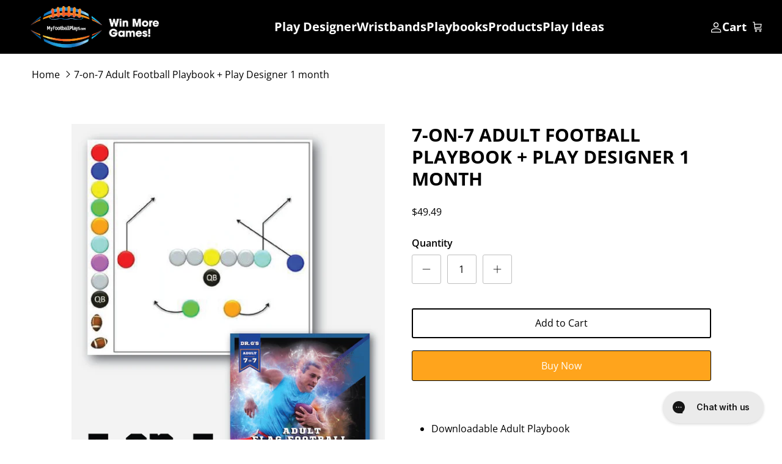

--- FILE ---
content_type: text/html; charset=utf-8
request_url: https://myfootballplays.com/products/7-on-7-adult-football-playbook-play-designer-1-month
body_size: 41043
content:
<!DOCTYPE html><html lang="en" dir="ltr">
<!--<link href="//myfootballplays.com/cdn/shop/t/8/assets/slick.min.css?4212" rel="stylesheet" type="text/css" media="all" />
<link href="//myfootballplays.com/cdn/shop/t/8/assets/slick-theme.min.css?4212" rel="stylesheet" type="text/css" media="all" />
-->
<head>
  <!-- Google Tag Manager -->
    <script>(function(w,d,s,l,i){w[l]=w[l]||[];w[l].push({'gtm.start':
    new Date().getTime(),event:'gtm.js'});var f=d.getElementsByTagName(s)[0],
    j=d.createElement(s),dl=l!='dataLayer'?'&l='+l:'';j.async=true;j.src=
    'https://www.googletagmanager.com/gtm.js?id='+i+dl;f.parentNode.insertBefore(j,f);
    })(window,document,'script','dataLayer','GTM-58QZQ8R');</script>
  <!-- End Google Tag Manager -->

  <meta name="google-site-verification" content="5NykoXiVfjXTMcQnRT2NQpesJkqJJyuepXNgoo1ETAc" />

  <!-- Facebook Verification Tag - Start --><meta name="facebook-domain-verification" content="7twgeua8463f4qveaaj9f4r6vakep7" /><!-- Facebook Verification Tag - Start -->
  
  <!-- Symmetry 6.0.3 -->
   <meta charset="UTF-8">
  <meta http-equiv="X-UA-Compatible" content="IE=edge">
  <meta name="viewport" content="width=device-width,initial-scale=1.0" />
   
  <meta name="theme-color" content="#000000">
  <link rel="stylesheet" href="https://cdnjs.cloudflare.com/ajax/libs/font-awesome/4.7.0/css/font-awesome.min.css">
  
  <link rel="shortcut icon" href="//myfootballplays.com/cdn/shop/files/favicon-32x32.png?v=1650565260" type="image/png" />
  
  
  <title>
    7-on-7 Adult Football Playbook + Play Designer 1 month &ndash; MyFootballPlays
  </title>

  <meta charset="utf-8" />
<meta name="viewport" content="width=device-width,initial-scale=1.0" />
<meta http-equiv="X-UA-Compatible" content="IE=edge">

<link rel="preconnect" href="https://cdn.shopify.com" crossorigin>
<link rel="preconnect" href="https://fonts.shopify.com" crossorigin>
<link rel="preconnect" href="https://monorail-edge.shopifysvc.com"><link rel="preload" as="font" href="//myfootballplays.com/cdn/fonts/open_sans/opensans_n4.c32e4d4eca5273f6d4ee95ddf54b5bbb75fc9b61.woff2" type="font/woff2" crossorigin><link rel="preload" as="font" href="//myfootballplays.com/cdn/fonts/open_sans/opensans_n7.a9393be1574ea8606c68f4441806b2711d0d13e4.woff2" type="font/woff2" crossorigin><link rel="preload" as="font" href="//myfootballplays.com/cdn/fonts/open_sans/opensans_n7.a9393be1574ea8606c68f4441806b2711d0d13e4.woff2" type="font/woff2" crossorigin><link rel="preload" as="font" href="//myfootballplays.com/cdn/fonts/open_sans/opensans_n7.a9393be1574ea8606c68f4441806b2711d0d13e4.woff2" type="font/woff2" crossorigin><link rel="preload" href="//myfootballplays.com/cdn/shop/t/8/assets/vendor.min.js?v=11589511144441591071689592365" as="script">
<link rel="preload" href="//myfootballplays.com/cdn/shop/t/8/assets/theme.js?v=137958426434843720911721823624" as="script"><link rel="canonical" href="https://myfootballplays.com/products/7-on-7-adult-football-playbook-play-designer-1-month" /><link rel="icon" href="//myfootballplays.com/cdn/shop/files/favicon-32x32.png?crop=center&height=48&v=1650565260&width=48" type="image/png"><meta name="description" content="Downloadable Adult Playbook Championship Plays Printable Play Sheets and Wristband Play Cards 30 Day Access to Play Designer Run and Pass plays Basic &amp;amp; Trick plays Multiple formations Color-coded for easy use Great for the hurry up offense Audible from the line Win the close games This package includes the download">

  <!-- Facebook Pixel Code -->
    <script>
    !function(f,b,e,v,n,t,s){if(f.fbq)return;n=f.fbq=function(){n.callMethod?
    n.callMethod.apply(n,arguments):n.queue.push(arguments)};if(!f._fbq)f._fbq=n;
    n.push=n;n.loaded=!0;n.version='2.0';n.agent='dvapptrian';n.queue=[];
    t=b.createElement(e);t.async=!0;t.src=v;s=b.getElementsByTagName(e)[0];
    s.parentNode.insertBefore(t,s)}(window,
    document,'script','https://connect.facebook.net/en_US/fbevents.js');

        fbq('init', '581149932057454');

    fbq('track', 'PageView');

    </script>
    <noscript><img height="1" width="1" style="display:none" alt="Facebook Pixel" src="https://www.facebook.com/tr?id=581149932057454&amp;ev=PageView&amp;noscript=1"/></noscript>
<!--
    <script>
    require([
        'jquery'
    ], function ($) {
        $(function () {



        });
    });
    </script>-->
    <!-- End Facebook Pixel Code --><style>
    @font-face {
  font-family: "Open Sans";
  font-weight: 400;
  font-style: normal;
  font-display: fallback;
  src: url("//myfootballplays.com/cdn/fonts/open_sans/opensans_n4.c32e4d4eca5273f6d4ee95ddf54b5bbb75fc9b61.woff2") format("woff2"),
       url("//myfootballplays.com/cdn/fonts/open_sans/opensans_n4.5f3406f8d94162b37bfa232b486ac93ee892406d.woff") format("woff");
}

    @font-face {
  font-family: "Open Sans";
  font-weight: 700;
  font-style: normal;
  font-display: fallback;
  src: url("//myfootballplays.com/cdn/fonts/open_sans/opensans_n7.a9393be1574ea8606c68f4441806b2711d0d13e4.woff2") format("woff2"),
       url("//myfootballplays.com/cdn/fonts/open_sans/opensans_n7.7b8af34a6ebf52beb1a4c1d8c73ad6910ec2e553.woff") format("woff");
}

    @font-face {
  font-family: "Open Sans";
  font-weight: 500;
  font-style: normal;
  font-display: fallback;
  src: url("//myfootballplays.com/cdn/fonts/open_sans/opensans_n5.500dcf21ddee5bc5855ad3a20394d3bc363c217c.woff2") format("woff2"),
       url("//myfootballplays.com/cdn/fonts/open_sans/opensans_n5.af1a06d824dccfb4d400ba874ef19176651ec834.woff") format("woff");
}

    @font-face {
  font-family: "Open Sans";
  font-weight: 400;
  font-style: italic;
  font-display: fallback;
  src: url("//myfootballplays.com/cdn/fonts/open_sans/opensans_i4.6f1d45f7a46916cc95c694aab32ecbf7509cbf33.woff2") format("woff2"),
       url("//myfootballplays.com/cdn/fonts/open_sans/opensans_i4.4efaa52d5a57aa9a57c1556cc2b7465d18839daa.woff") format("woff");
}

    @font-face {
  font-family: "Open Sans";
  font-weight: 700;
  font-style: italic;
  font-display: fallback;
  src: url("//myfootballplays.com/cdn/fonts/open_sans/opensans_i7.916ced2e2ce15f7fcd95d196601a15e7b89ee9a4.woff2") format("woff2"),
       url("//myfootballplays.com/cdn/fonts/open_sans/opensans_i7.99a9cff8c86ea65461de497ade3d515a98f8b32a.woff") format("woff");
}

    @font-face {
  font-family: "Open Sans";
  font-weight: 700;
  font-style: normal;
  font-display: fallback;
  src: url("//myfootballplays.com/cdn/fonts/open_sans/opensans_n7.a9393be1574ea8606c68f4441806b2711d0d13e4.woff2") format("woff2"),
       url("//myfootballplays.com/cdn/fonts/open_sans/opensans_n7.7b8af34a6ebf52beb1a4c1d8c73ad6910ec2e553.woff") format("woff");
}

    @font-face {
  font-family: "Open Sans";
  font-weight: 700;
  font-style: normal;
  font-display: fallback;
  src: url("//myfootballplays.com/cdn/fonts/open_sans/opensans_n7.a9393be1574ea8606c68f4441806b2711d0d13e4.woff2") format("woff2"),
       url("//myfootballplays.com/cdn/fonts/open_sans/opensans_n7.7b8af34a6ebf52beb1a4c1d8c73ad6910ec2e553.woff") format("woff");
}

    @font-face {
  font-family: "Open Sans";
  font-weight: 700;
  font-style: normal;
  font-display: fallback;
  src: url("//myfootballplays.com/cdn/fonts/open_sans/opensans_n7.a9393be1574ea8606c68f4441806b2711d0d13e4.woff2") format("woff2"),
       url("//myfootballplays.com/cdn/fonts/open_sans/opensans_n7.7b8af34a6ebf52beb1a4c1d8c73ad6910ec2e553.woff") format("woff");
}

    @font-face {
  font-family: "Open Sans";
  font-weight: 600;
  font-style: normal;
  font-display: fallback;
  src: url("//myfootballplays.com/cdn/fonts/open_sans/opensans_n6.15aeff3c913c3fe570c19cdfeed14ce10d09fb08.woff2") format("woff2"),
       url("//myfootballplays.com/cdn/fonts/open_sans/opensans_n6.14bef14c75f8837a87f70ce22013cb146ee3e9f3.woff") format("woff");
}

  </style>

  <meta property="og:site_name" content="MyFootballPlays">
<meta property="og:url" content="https://myfootballplays.com/products/7-on-7-adult-football-playbook-play-designer-1-month">
<meta property="og:title" content="7-on-7 Adult Football Playbook + Play Designer 1 month">
<meta property="og:type" content="product">
<meta property="og:description" content="Downloadable Adult Playbook Championship Plays Printable Play Sheets and Wristband Play Cards 30 Day Access to Play Designer Run and Pass plays Basic &amp;amp; Trick plays Multiple formations Color-coded for easy use Great for the hurry up offense Audible from the line Win the close games This package includes the download"><meta property="og:image" content="http://myfootballplays.com/cdn/shop/products/7-on-7AdultFootballPlaybook_PlayDesigner1month_1200x1200.png?v=1630386411">
  <meta property="og:image:secure_url" content="https://myfootballplays.com/cdn/shop/products/7-on-7AdultFootballPlaybook_PlayDesigner1month_1200x1200.png?v=1630386411">
  <meta property="og:image:width" content="1438">
  <meta property="og:image:height" content="1862"><meta property="og:price:amount" content="49.49">
  <meta property="og:price:currency" content="USD"><meta name="twitter:card" content="summary_large_image">
<meta name="twitter:title" content="7-on-7 Adult Football Playbook + Play Designer 1 month">
<meta name="twitter:description" content="Downloadable Adult Playbook Championship Plays Printable Play Sheets and Wristband Play Cards 30 Day Access to Play Designer Run and Pass plays Basic &amp;amp; Trick plays Multiple formations Color-coded for easy use Great for the hurry up offense Audible from the line Win the close games This package includes the download">


  <link href="//myfootballplays.com/cdn/shop/t/8/assets/styles.css?v=28820705711740401841751973901" rel="stylesheet" type="text/css" media="all" />
<script>
    window.theme = window.theme || {};
    theme.money_format_with_product_code_preference = "${{amount}}";
    theme.money_format_with_cart_code_preference = "${{amount}}";
    theme.money_format = "${{amount}}";
    theme.strings = {
      previous: "Previous",
      next: "Next",
      addressError: "Error looking up that address",
      addressNoResults: "No results for that address",
      addressQueryLimit: "You have exceeded the Google API usage limit. Consider upgrading to a \u003ca href=\"https:\/\/developers.google.com\/maps\/premium\/usage-limits\"\u003ePremium Plan\u003c\/a\u003e.",
      authError: "There was a problem authenticating your Google Maps API Key.",
      icon_labels_left: "Left",
      icon_labels_right: "Right",
      icon_labels_down: "Down",
      icon_labels_close: "Close",
      icon_labels_plus: "Plus",
      imageSlider: "Image slider",
      cart_terms_confirmation: "You must agree to the terms and conditions before continuing.",
      cart_general_quantity_too_high: "You can only have [QUANTITY] in your cart",
      products_listing_from: "From",
      layout_live_search_see_all: "See all results",
      products_product_add_to_cart: "Add to Cart",
      products_variant_no_stock: "Sold out",
      products_variant_non_existent: "Unavailable",
      products_product_pick_a: "Pick a",
      general_navigation_menu_toggle_aria_label: "Toggle menu",
      general_accessibility_labels_close: "Close",
      products_product_added_to_cart: "Added to cart",
      general_quick_search_pages: "Pages",
      general_quick_search_no_results: "Sorry, we couldn\u0026#39;t find any results",
      collections_general_see_all_subcollections: "See all..."
    };
    theme.routes = {
      cart_url: '/cart',
      cart_add_url: '/cart/add.js',
      cart_update_url: '/cart/update.js',
      predictive_search_url: '/search/suggest'
    };
    theme.settings = {
      cart_type: "drawer",
      after_add_to_cart: "notification",
      quickbuy_style: "button",
      avoid_orphans: true
    };
    document.documentElement.classList.add('js');
  </script>

  <script src="//myfootballplays.com/cdn/shop/t/8/assets/vendor.min.js?v=11589511144441591071689592365" defer="defer"></script>
  <script src="//myfootballplays.com/cdn/shop/t/8/assets/theme.js?v=137958426434843720911721823624" defer="defer"></script>
  
  
  <script>window.performance && window.performance.mark && window.performance.mark('shopify.content_for_header.start');</script><meta name="google-site-verification" content="5NykoXiVfjXTMcQnRT2NQpesJkqJJyuepXNgoo1ETAc">
<meta id="shopify-digital-wallet" name="shopify-digital-wallet" content="/55535501480/digital_wallets/dialog">
<meta name="shopify-requires-components" content="true" product-ids="9177648365824">
<meta name="shopify-checkout-api-token" content="eac53fdaa09981ebd197e3c48375c2f3">
<meta id="in-context-paypal-metadata" data-shop-id="55535501480" data-venmo-supported="false" data-environment="production" data-locale="en_US" data-paypal-v4="true" data-currency="USD">
<link rel="alternate" type="application/json+oembed" href="https://myfootballplays.com/products/7-on-7-adult-football-playbook-play-designer-1-month.oembed">
<script async="async" src="/checkouts/internal/preloads.js?locale=en-US"></script>
<link rel="preconnect" href="https://shop.app" crossorigin="anonymous">
<script async="async" src="https://shop.app/checkouts/internal/preloads.js?locale=en-US&shop_id=55535501480" crossorigin="anonymous"></script>
<script id="shopify-features" type="application/json">{"accessToken":"eac53fdaa09981ebd197e3c48375c2f3","betas":["rich-media-storefront-analytics"],"domain":"myfootballplays.com","predictiveSearch":true,"shopId":55535501480,"locale":"en"}</script>
<script>var Shopify = Shopify || {};
Shopify.shop = "myfootballplays.myshopify.com";
Shopify.locale = "en";
Shopify.currency = {"active":"USD","rate":"1.0"};
Shopify.country = "US";
Shopify.theme = {"name":"Netgains - Website Upgrade","id":137041379584,"schema_name":"Symmetry","schema_version":"6.0.3","theme_store_id":568,"role":"main"};
Shopify.theme.handle = "null";
Shopify.theme.style = {"id":null,"handle":null};
Shopify.cdnHost = "myfootballplays.com/cdn";
Shopify.routes = Shopify.routes || {};
Shopify.routes.root = "/";</script>
<script type="module">!function(o){(o.Shopify=o.Shopify||{}).modules=!0}(window);</script>
<script>!function(o){function n(){var o=[];function n(){o.push(Array.prototype.slice.apply(arguments))}return n.q=o,n}var t=o.Shopify=o.Shopify||{};t.loadFeatures=n(),t.autoloadFeatures=n()}(window);</script>
<script>
  window.ShopifyPay = window.ShopifyPay || {};
  window.ShopifyPay.apiHost = "shop.app\/pay";
  window.ShopifyPay.redirectState = null;
</script>
<script id="shop-js-analytics" type="application/json">{"pageType":"product"}</script>
<script defer="defer" async type="module" src="//myfootballplays.com/cdn/shopifycloud/shop-js/modules/v2/client.init-shop-cart-sync_DtuiiIyl.en.esm.js"></script>
<script defer="defer" async type="module" src="//myfootballplays.com/cdn/shopifycloud/shop-js/modules/v2/chunk.common_CUHEfi5Q.esm.js"></script>
<script type="module">
  await import("//myfootballplays.com/cdn/shopifycloud/shop-js/modules/v2/client.init-shop-cart-sync_DtuiiIyl.en.esm.js");
await import("//myfootballplays.com/cdn/shopifycloud/shop-js/modules/v2/chunk.common_CUHEfi5Q.esm.js");

  window.Shopify.SignInWithShop?.initShopCartSync?.({"fedCMEnabled":true,"windoidEnabled":true});

</script>
<script defer="defer" async type="module" src="//myfootballplays.com/cdn/shopifycloud/shop-js/modules/v2/client.payment-terms_CAtGlQYS.en.esm.js"></script>
<script defer="defer" async type="module" src="//myfootballplays.com/cdn/shopifycloud/shop-js/modules/v2/chunk.common_CUHEfi5Q.esm.js"></script>
<script defer="defer" async type="module" src="//myfootballplays.com/cdn/shopifycloud/shop-js/modules/v2/chunk.modal_BewljZkx.esm.js"></script>
<script type="module">
  await import("//myfootballplays.com/cdn/shopifycloud/shop-js/modules/v2/client.payment-terms_CAtGlQYS.en.esm.js");
await import("//myfootballplays.com/cdn/shopifycloud/shop-js/modules/v2/chunk.common_CUHEfi5Q.esm.js");
await import("//myfootballplays.com/cdn/shopifycloud/shop-js/modules/v2/chunk.modal_BewljZkx.esm.js");

  
</script>
<script>
  window.Shopify = window.Shopify || {};
  if (!window.Shopify.featureAssets) window.Shopify.featureAssets = {};
  window.Shopify.featureAssets['shop-js'] = {"shop-cart-sync":["modules/v2/client.shop-cart-sync_DFoTY42P.en.esm.js","modules/v2/chunk.common_CUHEfi5Q.esm.js"],"init-fed-cm":["modules/v2/client.init-fed-cm_D2UNy1i2.en.esm.js","modules/v2/chunk.common_CUHEfi5Q.esm.js"],"init-shop-email-lookup-coordinator":["modules/v2/client.init-shop-email-lookup-coordinator_BQEe2rDt.en.esm.js","modules/v2/chunk.common_CUHEfi5Q.esm.js"],"shop-cash-offers":["modules/v2/client.shop-cash-offers_3CTtReFF.en.esm.js","modules/v2/chunk.common_CUHEfi5Q.esm.js","modules/v2/chunk.modal_BewljZkx.esm.js"],"shop-button":["modules/v2/client.shop-button_C6oxCjDL.en.esm.js","modules/v2/chunk.common_CUHEfi5Q.esm.js"],"init-windoid":["modules/v2/client.init-windoid_5pix8xhK.en.esm.js","modules/v2/chunk.common_CUHEfi5Q.esm.js"],"avatar":["modules/v2/client.avatar_BTnouDA3.en.esm.js"],"init-shop-cart-sync":["modules/v2/client.init-shop-cart-sync_DtuiiIyl.en.esm.js","modules/v2/chunk.common_CUHEfi5Q.esm.js"],"shop-toast-manager":["modules/v2/client.shop-toast-manager_BYv_8cH1.en.esm.js","modules/v2/chunk.common_CUHEfi5Q.esm.js"],"pay-button":["modules/v2/client.pay-button_FnF9EIkY.en.esm.js","modules/v2/chunk.common_CUHEfi5Q.esm.js"],"shop-login-button":["modules/v2/client.shop-login-button_CH1KUpOf.en.esm.js","modules/v2/chunk.common_CUHEfi5Q.esm.js","modules/v2/chunk.modal_BewljZkx.esm.js"],"init-customer-accounts-sign-up":["modules/v2/client.init-customer-accounts-sign-up_aj7QGgYS.en.esm.js","modules/v2/client.shop-login-button_CH1KUpOf.en.esm.js","modules/v2/chunk.common_CUHEfi5Q.esm.js","modules/v2/chunk.modal_BewljZkx.esm.js"],"init-shop-for-new-customer-accounts":["modules/v2/client.init-shop-for-new-customer-accounts_NbnYRf_7.en.esm.js","modules/v2/client.shop-login-button_CH1KUpOf.en.esm.js","modules/v2/chunk.common_CUHEfi5Q.esm.js","modules/v2/chunk.modal_BewljZkx.esm.js"],"init-customer-accounts":["modules/v2/client.init-customer-accounts_ppedhqCH.en.esm.js","modules/v2/client.shop-login-button_CH1KUpOf.en.esm.js","modules/v2/chunk.common_CUHEfi5Q.esm.js","modules/v2/chunk.modal_BewljZkx.esm.js"],"shop-follow-button":["modules/v2/client.shop-follow-button_CMIBBa6u.en.esm.js","modules/v2/chunk.common_CUHEfi5Q.esm.js","modules/v2/chunk.modal_BewljZkx.esm.js"],"lead-capture":["modules/v2/client.lead-capture_But0hIyf.en.esm.js","modules/v2/chunk.common_CUHEfi5Q.esm.js","modules/v2/chunk.modal_BewljZkx.esm.js"],"checkout-modal":["modules/v2/client.checkout-modal_BBxc70dQ.en.esm.js","modules/v2/chunk.common_CUHEfi5Q.esm.js","modules/v2/chunk.modal_BewljZkx.esm.js"],"shop-login":["modules/v2/client.shop-login_hM3Q17Kl.en.esm.js","modules/v2/chunk.common_CUHEfi5Q.esm.js","modules/v2/chunk.modal_BewljZkx.esm.js"],"payment-terms":["modules/v2/client.payment-terms_CAtGlQYS.en.esm.js","modules/v2/chunk.common_CUHEfi5Q.esm.js","modules/v2/chunk.modal_BewljZkx.esm.js"]};
</script>
<script>(function() {
  var isLoaded = false;
  function asyncLoad() {
    if (isLoaded) return;
    isLoaded = true;
    var urls = ["https:\/\/files-shpf.mageworx.com\/groupedproducts\/source.js?mw_groupedproducts_t=1766750851\u0026shop=myfootballplays.myshopify.com","https:\/\/formbuilder.hulkapps.com\/skeletopapp.js?shop=myfootballplays.myshopify.com","https:\/\/cdn.shopify.com\/s\/files\/1\/0555\/3550\/1480\/t\/8\/assets\/globo.formbuilder.init.js?v=1692944754\u0026shop=myfootballplays.myshopify.com","https:\/\/cdn.one.store\/javascript\/dist\/1.0\/jcr-widget.js?account_id=shopify:myfootballplays.myshopify.com\u0026shop=myfootballplays.myshopify.com","https:\/\/cdn.adscale.com\/static\/ecom_js\/myfootballplays\/add_item_to_cart.js?ver=20250910\u0026shop=myfootballplays.myshopify.com"];
    for (var i = 0; i < urls.length; i++) {
      var s = document.createElement('script');
      s.type = 'text/javascript';
      s.async = true;
      s.src = urls[i];
      var x = document.getElementsByTagName('script')[0];
      x.parentNode.insertBefore(s, x);
    }
  };
  if(window.attachEvent) {
    window.attachEvent('onload', asyncLoad);
  } else {
    window.addEventListener('load', asyncLoad, false);
  }
})();</script>
<script id="__st">var __st={"a":55535501480,"offset":-25200,"reqid":"1660bbca-3eb6-4d25-91f5-e96dfb283362-1766754201","pageurl":"myfootballplays.com\/products\/7-on-7-adult-football-playbook-play-designer-1-month","u":"f37b7baf4a80","p":"product","rtyp":"product","rid":9177648365824};</script>
<script>window.ShopifyPaypalV4VisibilityTracking = true;</script>
<script id="captcha-bootstrap">!function(){'use strict';const t='contact',e='account',n='new_comment',o=[[t,t],['blogs',n],['comments',n],[t,'customer']],c=[[e,'customer_login'],[e,'guest_login'],[e,'recover_customer_password'],[e,'create_customer']],r=t=>t.map((([t,e])=>`form[action*='/${t}']:not([data-nocaptcha='true']) input[name='form_type'][value='${e}']`)).join(','),a=t=>()=>t?[...document.querySelectorAll(t)].map((t=>t.form)):[];function s(){const t=[...o],e=r(t);return a(e)}const i='password',u='form_key',d=['recaptcha-v3-token','g-recaptcha-response','h-captcha-response',i],f=()=>{try{return window.sessionStorage}catch{return}},m='__shopify_v',_=t=>t.elements[u];function p(t,e,n=!1){try{const o=window.sessionStorage,c=JSON.parse(o.getItem(e)),{data:r}=function(t){const{data:e,action:n}=t;return t[m]||n?{data:e,action:n}:{data:t,action:n}}(c);for(const[e,n]of Object.entries(r))t.elements[e]&&(t.elements[e].value=n);n&&o.removeItem(e)}catch(o){console.error('form repopulation failed',{error:o})}}const l='form_type',E='cptcha';function T(t){t.dataset[E]=!0}const w=window,h=w.document,L='Shopify',v='ce_forms',y='captcha';let A=!1;((t,e)=>{const n=(g='f06e6c50-85a8-45c8-87d0-21a2b65856fe',I='https://cdn.shopify.com/shopifycloud/storefront-forms-hcaptcha/ce_storefront_forms_captcha_hcaptcha.v1.5.2.iife.js',D={infoText:'Protected by hCaptcha',privacyText:'Privacy',termsText:'Terms'},(t,e,n)=>{const o=w[L][v],c=o.bindForm;if(c)return c(t,g,e,D).then(n);var r;o.q.push([[t,g,e,D],n]),r=I,A||(h.body.append(Object.assign(h.createElement('script'),{id:'captcha-provider',async:!0,src:r})),A=!0)});var g,I,D;w[L]=w[L]||{},w[L][v]=w[L][v]||{},w[L][v].q=[],w[L][y]=w[L][y]||{},w[L][y].protect=function(t,e){n(t,void 0,e),T(t)},Object.freeze(w[L][y]),function(t,e,n,w,h,L){const[v,y,A,g]=function(t,e,n){const i=e?o:[],u=t?c:[],d=[...i,...u],f=r(d),m=r(i),_=r(d.filter((([t,e])=>n.includes(e))));return[a(f),a(m),a(_),s()]}(w,h,L),I=t=>{const e=t.target;return e instanceof HTMLFormElement?e:e&&e.form},D=t=>v().includes(t);t.addEventListener('submit',(t=>{const e=I(t);if(!e)return;const n=D(e)&&!e.dataset.hcaptchaBound&&!e.dataset.recaptchaBound,o=_(e),c=g().includes(e)&&(!o||!o.value);(n||c)&&t.preventDefault(),c&&!n&&(function(t){try{if(!f())return;!function(t){const e=f();if(!e)return;const n=_(t);if(!n)return;const o=n.value;o&&e.removeItem(o)}(t);const e=Array.from(Array(32),(()=>Math.random().toString(36)[2])).join('');!function(t,e){_(t)||t.append(Object.assign(document.createElement('input'),{type:'hidden',name:u})),t.elements[u].value=e}(t,e),function(t,e){const n=f();if(!n)return;const o=[...t.querySelectorAll(`input[type='${i}']`)].map((({name:t})=>t)),c=[...d,...o],r={};for(const[a,s]of new FormData(t).entries())c.includes(a)||(r[a]=s);n.setItem(e,JSON.stringify({[m]:1,action:t.action,data:r}))}(t,e)}catch(e){console.error('failed to persist form',e)}}(e),e.submit())}));const S=(t,e)=>{t&&!t.dataset[E]&&(n(t,e.some((e=>e===t))),T(t))};for(const o of['focusin','change'])t.addEventListener(o,(t=>{const e=I(t);D(e)&&S(e,y())}));const B=e.get('form_key'),M=e.get(l),P=B&&M;t.addEventListener('DOMContentLoaded',(()=>{const t=y();if(P)for(const e of t)e.elements[l].value===M&&p(e,B);[...new Set([...A(),...v().filter((t=>'true'===t.dataset.shopifyCaptcha))])].forEach((e=>S(e,t)))}))}(h,new URLSearchParams(w.location.search),n,t,e,['guest_login'])})(!0,!0)}();</script>
<script integrity="sha256-4kQ18oKyAcykRKYeNunJcIwy7WH5gtpwJnB7kiuLZ1E=" data-source-attribution="shopify.loadfeatures" defer="defer" src="//myfootballplays.com/cdn/shopifycloud/storefront/assets/storefront/load_feature-a0a9edcb.js" crossorigin="anonymous"></script>
<script crossorigin="anonymous" defer="defer" src="//myfootballplays.com/cdn/shopifycloud/storefront/assets/shopify_pay/storefront-65b4c6d7.js?v=20250812"></script>
<script data-source-attribution="shopify.dynamic_checkout.dynamic.init">var Shopify=Shopify||{};Shopify.PaymentButton=Shopify.PaymentButton||{isStorefrontPortableWallets:!0,init:function(){window.Shopify.PaymentButton.init=function(){};var t=document.createElement("script");t.src="https://myfootballplays.com/cdn/shopifycloud/portable-wallets/latest/portable-wallets.en.js",t.type="module",document.head.appendChild(t)}};
</script>
<script data-source-attribution="shopify.dynamic_checkout.buyer_consent">
  function portableWalletsHideBuyerConsent(e){var t=document.getElementById("shopify-buyer-consent"),n=document.getElementById("shopify-subscription-policy-button");t&&n&&(t.classList.add("hidden"),t.setAttribute("aria-hidden","true"),n.removeEventListener("click",e))}function portableWalletsShowBuyerConsent(e){var t=document.getElementById("shopify-buyer-consent"),n=document.getElementById("shopify-subscription-policy-button");t&&n&&(t.classList.remove("hidden"),t.removeAttribute("aria-hidden"),n.addEventListener("click",e))}window.Shopify?.PaymentButton&&(window.Shopify.PaymentButton.hideBuyerConsent=portableWalletsHideBuyerConsent,window.Shopify.PaymentButton.showBuyerConsent=portableWalletsShowBuyerConsent);
</script>
<script>
  function portableWalletsCleanup(e){e&&e.src&&console.error("Failed to load portable wallets script "+e.src);var t=document.querySelectorAll("shopify-accelerated-checkout .shopify-payment-button__skeleton, shopify-accelerated-checkout-cart .wallet-cart-button__skeleton"),e=document.getElementById("shopify-buyer-consent");for(let e=0;e<t.length;e++)t[e].remove();e&&e.remove()}function portableWalletsNotLoadedAsModule(e){e instanceof ErrorEvent&&"string"==typeof e.message&&e.message.includes("import.meta")&&"string"==typeof e.filename&&e.filename.includes("portable-wallets")&&(window.removeEventListener("error",portableWalletsNotLoadedAsModule),window.Shopify.PaymentButton.failedToLoad=e,"loading"===document.readyState?document.addEventListener("DOMContentLoaded",window.Shopify.PaymentButton.init):window.Shopify.PaymentButton.init())}window.addEventListener("error",portableWalletsNotLoadedAsModule);
</script>

<script type="module" src="https://myfootballplays.com/cdn/shopifycloud/portable-wallets/latest/portable-wallets.en.js" onError="portableWalletsCleanup(this)" crossorigin="anonymous"></script>
<script nomodule>
  document.addEventListener("DOMContentLoaded", portableWalletsCleanup);
</script>

<link id="shopify-accelerated-checkout-styles" rel="stylesheet" media="screen" href="https://myfootballplays.com/cdn/shopifycloud/portable-wallets/latest/accelerated-checkout-backwards-compat.css" crossorigin="anonymous">
<style id="shopify-accelerated-checkout-cart">
        #shopify-buyer-consent {
  margin-top: 1em;
  display: inline-block;
  width: 100%;
}

#shopify-buyer-consent.hidden {
  display: none;
}

#shopify-subscription-policy-button {
  background: none;
  border: none;
  padding: 0;
  text-decoration: underline;
  font-size: inherit;
  cursor: pointer;
}

#shopify-subscription-policy-button::before {
  box-shadow: none;
}

      </style>
<script id="sections-script" data-sections="product-recommendations" defer="defer" src="//myfootballplays.com/cdn/shop/t/8/compiled_assets/scripts.js?4212"></script>
<script>window.performance && window.performance.mark && window.performance.mark('shopify.content_for_header.end');</script>
<script>
	var Globo = Globo || {};
    var globoFormbuilderRecaptchaInit = function(){};
    Globo.FormBuilder = Globo.FormBuilder || {};
    Globo.FormBuilder.url = "https://form.globosoftware.net";
    Globo.FormBuilder.shop = {
        settings : {
            reCaptcha : {
                siteKey : '',
                recaptchaType : 'v2',
                languageCode : 'en'
            },
            hideWaterMark : false,
            encryptionFormId : false,
            copyright: `Powered by <a href="https://globosoftware.net" target="_blank">Globo</a> <a href="https://apps.shopify.com/form-builder-contact-form" target="_blank">Form Builder</a>`,
            scrollTop: true,
            additionalColumns: []        },
        pricing:{
            features:{
                fileUpload : 2,
                removeCopyright : false,
                bulkOrderForm: false,
                cartForm: false,
            }
        },
        configuration: {
            money_format:  "${{amount}}"
        },
        encryption_form_id : false
    };
    Globo.FormBuilder.forms = [];

    
    Globo.FormBuilder.page = {
        title : document.title.replaceAll('"', "'"),
        href : window.location.href,
        type: "product"
    };
    
    Globo.FormBuilder.product= {
        title : `7-on-7 Adult Football Playbook + Play Designer 1 month`,
        type : `Grouped Playbook`,
        vendor : `MyFootballPlays`
    }
    
    Globo.FormBuilder.assetFormUrls = [];
            Globo.FormBuilder.assetFormUrls[55761] = "//myfootballplays.com/cdn/shop/t/8/assets/globo.formbuilder.data.55761.js?v=3173891727505026201692944728";
            
    
    window.Globo.FormBuilder.forms = [];
        
        
        
        window.Globo.FormBuilder.forms[55761] = {"55761":{"header":{"active":false,"title":"EMAIL ME THE TOP 6 FLAG FOOTBALL PLAYS FREE !","description":"\u003cp\u003e\u003cbr\u003e\u003c\/p\u003e"},"elements":[{"id":"email","type":"email","label":"Email","placeholder":"","description":"","required":true,"columnWidth":100},{"id":"select","type":"select","label":"# of Players","placeholder":"Please select","options":"4 Man\n5Man\n6 Man\n7 Man\n8 Man\n","description":"","required":true,"columnWidth":100}],"add-elements":null,"footer":{"description":"","previousText":"Previous","nextText":"Next","submitText":"Submit","submitFullWidth":false,"submitAlignment":"left"},"mail":{"admin":null,"customer":{"enable":true,"emailType":"elementEmail","emailId":"email","subject":"Your FREE Top 6 Flag Football Plays!","content":"\u003cp\u003e\u003c\/p\u003e\n\u003ctable style=\"font-family: 'Calibri', Open Sans, sans-serif; font-size: 13px; line-height: 22px; color: #000000; border: 1px solid #000;\" border=\"0\" width=\"600\" cellspacing=\"0\" cellpadding=\"0\" align=\"center\" bgcolor=\"white\"\u003e\n\u003ctbody\u003e\n\u003ctr\u003e\n\u003ctd\u003e\n\u003ctable border=\"0\" width=\"100%\" cellspacing=\"0\" cellpadding=\"0\"\u003e\n\u003ctbody\u003e\n\u003ctr\u003e\n\u003ctd style=\"font-family: 'Calibri', Open Sans, sans-serif; font-size: 16px; color: #000; line-height: 24px; font-weight: normal; display: block; margin: 0 auto; background: black;\" align=\"center\"\u003e\u003cimg style=\"display: block; margin: 0 auto; text-align: center; padding: 10px 0;\" src=\"https:\/\/cdn.shopify.com\/s\/files\/1\/0555\/3550\/1480\/files\/logo.png?v=1618228979\" alt=\"{{ shop.name }}\" width=\"280px\" \/\u003e\u003c\/td\u003e\n\u003c\/tr\u003e\n\u003ctr\u003e\n\u003ctd height=\"30\"\u003e\u0026nbsp;\u003c\/td\u003e\n\u003c\/tr\u003e\n\u003c\/tbody\u003e\n\u003c\/table\u003e\n\u003c\/td\u003e\n\u003c\/tr\u003e\n\u003ctr\u003e\n\u003ctd style=\"padding-left: 50px; padding-right: 50px;\"\u003e\n\u003ctable border=\"0\" width=\"100%\" cellspacing=\"0\" cellpadding=\"0\"\u003e\n\u003ctbody\u003e\n\u003ctr\u003e\n\u003ctd style=\"font-family: 'Calibri', Open Sans, sans-serif; font-size: 16px; color: #000; line-height: 24px; font-weight: normal;\" align=\"center\"\u003eWe are happy to share the FREE Top 6 Flag Football Plays \u003cbr \/\u003ePlease download from the links below:\u003c\/td\u003e\n\u003c\/tr\u003e\n\u003ctr\u003e\n\u003ctd height=\"30\"\u003e\u0026nbsp;\u003c\/td\u003e\n\u003c\/tr\u003e\n\u003c\/tbody\u003e\n\u003c\/table\u003e\n\u003c\/td\u003e\n\u003c\/tr\u003e\n\u003ctr\u003e\n\u003ctd style=\"font-family: 'Calibri', Open Sans, sans-serif; font-size: 13px; line-height: 18px; font-weight: normal; position: relative; top: 0px; padding: 0px;\" align=\"center\"\u003e\n\u003ctable class=\"table2\" width=\"100%\" cellspacing=\"0\" cellpadding=\"0\"\u003e\n\u003ctbody\u003e\n\u003ctr\u003e\n\u003ctd style=\"width: 25%; font-family: 'Calibri', Open Sans, sans-serif; font-size: 13px; line-height: 18px; font-weight: normal;\" align=\"center\" valign=\"top\"\u003e\n\u003ctable border=\"0\" width=\"100%\" cellspacing=\"0\" cellpadding=\"0\"\u003e\n\u003ctbody\u003e\n\u003ctr\u003e\n\u003ctd style=\"font-size: 11px; line-height: 16px; color: #fff; padding-bottom: 10px;\" align=\"center\"\u003e\n\u003cp style=\"margin-bottom: 0;\"\u003e\u003ca href=\"https:\/\/cdn.shopify.com\/s\/files\/1\/0555\/3550\/1480\/files\/4man.zip?v=1630482563\"\u003e\u003cimg src=\"https:\/\/cdn.shopify.com\/s\/files\/1\/0555\/3550\/1480\/collections\/4on4front.png?v=1626850479\" alt=\"\" \/\u003e\u003c\/a\u003e\u003c\/p\u003e\n\u003cp\u003e\u003ca style=\"text-align: center; text-decoration: none; border-bottom: none!important; color: #000; font-size: 14px;\" href=\"https:\/\/cdn.shopify.com\/s\/files\/1\/0555\/3550\/1480\/files\/4man.zip?v=1630482563\"\u003e4 Man\u003c\/a\u003e\u003c\/p\u003e\n\u003c\/td\u003e\n\u003c\/tr\u003e\n\u003c\/tbody\u003e\n\u003c\/table\u003e\n\u003c\/td\u003e\n\u003ctd class=\"td2\" style=\"width: 25%; font-family: 'Calibri', Open Sans, sans-serif; font-size: 13px; line-height: 18px; font-weight: normal;\" align=\"center\" valign=\"top\"\u003e\n\u003ctable border=\"0\" width=\"100%\" cellspacing=\"0\" cellpadding=\"0\"\u003e\n\u003ctbody\u003e\n\u003ctr\u003e\n\u003ctd style=\"font-size: 11px; color: #fff; line-height: 16px; padding-bottom: 10px;\" align=\"center\"\u003e\n\u003cp style=\"margin-bottom: 0;\"\u003e\u003ca href=\"https:\/\/cdn.shopify.com\/s\/files\/1\/0555\/3550\/1480\/files\/5man.zip?v=1630483072\"\u003e\u003cimg src=\"https:\/\/cdn.shopify.com\/s\/files\/1\/0555\/3550\/1480\/collections\/5on5front.png?v=1626850467\" alt=\"\" \/\u003e\u003c\/a\u003e\u003c\/p\u003e\n\u003cp\u003e\u003ca style=\"text-align: center; text-decoration: none; border-bottom: none!important; color: #000; font-size: 14px;\" href=\"https:\/\/cdn.shopify.com\/s\/files\/1\/0555\/3550\/1480\/files\/5man.zip?v=1630483072\"\u003e5 Man\u003c\/a\u003e\u003c\/p\u003e\n\u003c\/td\u003e\n\u003c\/tr\u003e\n\u003c\/tbody\u003e\n\u003c\/table\u003e\n\u003c\/td\u003e\n\u003c\/tr\u003e\n\u003c\/tbody\u003e\n\u003c\/table\u003e\n\u003c\/td\u003e\n\u003c\/tr\u003e\n\u003ctr\u003e\n\u003ctd style=\"font-family: 'Calibri', Open Sans, sans-serif; font-size: 13px; line-height: 18px; font-weight: normal; position: relative; top: 0px; padding: 0px;\" align=\"center\"\u003e\n\u003ctable class=\"table2\" width=\"100%\" cellspacing=\"0\" cellpadding=\"0\"\u003e\n\u003ctbody\u003e\n\u003ctr\u003e\n\u003ctd class=\"td2\" style=\"width: 25%; font-family: 'Calibri', Open Sans, sans-serif; font-size: 13px; line-height: 18px; font-weight: normal;\" align=\"center\" valign=\"top\"\u003e\n\u003ctable border=\"0\" width=\"100%\" cellspacing=\"0\" cellpadding=\"0\"\u003e\n\u003ctbody\u003e\n\u003ctr\u003e\n\u003ctd style=\"font-size: 11px; color: #fff; line-height: 16px; padding-bottom: 10px;\" align=\"center\"\u003e\n\u003cp style=\"margin-bottom: 0;\"\u003e\u003ca style=\"text-align: center; text-decoration: none; border-bottom: none!important;\" href=\"https:\/\/cdn.shopify.com\/s\/files\/1\/0555\/3550\/1480\/files\/6man.zip?v=1630483072\"\u003e\u003cimg src=\"https:\/\/cdn.shopify.com\/s\/files\/1\/0555\/3550\/1480\/collections\/6on6front.png?v=1626850454\" alt=\"\" \/\u003e\u003c\/a\u003e\u003c\/p\u003e\n\u003cp\u003e\u003ca style=\"text-align: center; text-decoration: none; border-bottom: none!important; color: #000; font-size: 14px;\" href=\"https:\/\/cdn.shopify.com\/s\/files\/1\/0555\/3550\/1480\/files\/6man.zip?v=1630483072\"\u003e6 Man\u003c\/a\u003e\u003c\/p\u003e\n\u003c\/td\u003e\n\u003c\/tr\u003e\n\u003c\/tbody\u003e\n\u003c\/table\u003e\n\u003c\/td\u003e\n\u003ctd style=\"width: 25%; font-family: 'Calibri', Open Sans, sans-serif; font-size: 13px; line-height: 18px; font-weight: normal;\" align=\"center\" valign=\"top\"\u003e\n\u003ctable border=\"0\" width=\"100%\" cellspacing=\"0\" cellpadding=\"0\"\u003e\n\u003ctbody\u003e\n\u003ctr\u003e\n\u003ctd style=\"font-size: 11px; line-height: 16px; color: #fff; padding-bottom: 10px;\" align=\"center\"\u003e\n\u003cp style=\"margin-bottom: 0;\"\u003e\u003ca href=\"https:\/\/cdn.shopify.com\/s\/files\/1\/0555\/3550\/1480\/files\/7man.zip?v=1630483072\"\u003e\u003cimg src=\"https:\/\/cdn.shopify.com\/s\/files\/1\/0555\/3550\/1480\/collections\/7on7front.png?v=1626850438\" alt=\"\" \/\u003e\u003c\/a\u003e\u003c\/p\u003e\n\u003cp\u003e\u003ca style=\"text-align: center; text-decoration: none; border-bottom: none!important; color: #000; font-size: 14px;\" href=\"https:\/\/cdn.shopify.com\/s\/files\/1\/0555\/3550\/1480\/files\/7man.zip?v=1630483072\"\u003e7 Man\u003c\/a\u003e\u003c\/p\u003e\n\u003c\/td\u003e\n\u003c\/tr\u003e\n\u003c\/tbody\u003e\n\u003c\/table\u003e\n\u003c\/td\u003e\n\u003c\/tr\u003e\n\u003c\/tbody\u003e\n\u003c\/table\u003e\n\u003c\/td\u003e\n\u003c\/tr\u003e\n\u003ctr\u003e\n\u003ctd style=\"font-family: 'Calibri', Open Sans, sans-serif; font-size: 13px; line-height: 18px; font-weight: normal; position: relative; top: 0px; padding: 0px;\" align=\"center\"\u003e\n\u003ctable class=\"table2\" width=\"100%\" cellspacing=\"0\" cellpadding=\"0\"\u003e\n\u003ctbody\u003e\n\u003ctr\u003e\n\u003ctd class=\"td2\" style=\"width: 25%; font-family: 'Calibri', Open Sans, sans-serif; font-size: 13px; line-height: 18px; font-weight: normal;\" align=\"center\" valign=\"top\"\u003e\n\u003ctable border=\"0\" width=\"100%\" cellspacing=\"0\" cellpadding=\"0\"\u003e\n\u003ctbody\u003e\n\u003ctr\u003e\n\u003ctd style=\"font-size: 11px; color: #fff; line-height: 16px; padding-bottom: 10px;\" align=\"center\"\u003e\n\u003cp style=\"margin-bottom: 0;\"\u003e\u003ca href=\"https:\/\/cdn.shopify.com\/s\/files\/1\/0555\/3550\/1480\/files\/8man.zip?v=1630483072\"\u003e\u003cimg src=\"https:\/\/cdn.shopify.com\/s\/files\/1\/0555\/3550\/1480\/collections\/8on8front.png?v=1626850211\" alt=\"\" \/\u003e\u003c\/a\u003e\u003c\/p\u003e\n\u003cp\u003e\u003ca style=\"text-align: center; text-decoration: none; border-bottom: none!important; color: #000; font-size: 14px;\" href=\"https:\/\/cdn.shopify.com\/s\/files\/1\/0555\/3550\/1480\/files\/8man.zip?v=1630483072\"\u003e8 Man \u003c\/a\u003e\u003c\/p\u003e\n\u003c\/td\u003e\n\u003c\/tr\u003e\n\u003c\/tbody\u003e\n\u003c\/table\u003e\n\u003c\/td\u003e\n\u003c\/tr\u003e\n\u003c\/tbody\u003e\n\u003c\/table\u003e\n\u003c\/td\u003e\n\u003c\/tr\u003e\n\u003c\/tbody\u003e\n\u003ctbody\u003e\n\u003ctr\u003e\n\u003ctd class=\"footer__cell\" style=\"font-family: -apple-system, BlinkMacSystemFont, Roboto, Oxygen, Ubuntu, Cantarell, Fira Sans, Droid Sans, Helvetica Neue, sans-serif; padding: 35px 0;\"\u003e\u003ccenter\u003e\n\u003ctable class=\"container\" style=\"width: 560px; text-align: left; border-spacing: 0; border-collapse: collapse; margin: 0 auto;\"\u003e\n\u003ctbody\u003e\n\u003ctr\u003e\n\u003ctd style=\"font-family: -apple-system, BlinkMacSystemFont, Roboto, Oxygen, Ubuntu, Cantarell, Fira Sans, Droid Sans, Helvetica Neue, sans-serif;\"\u003e\n\u003cp class=\"contact\" style=\"text-align: center;\"\u003eIf you have any questions, reply to this email or contact us at \u003ca href=\"mailto:support@myfootballplays.com\"\u003esupport@myfootballplays.com\u003c\/a\u003e\u003c\/p\u003e\n\u003c\/td\u003e\n\u003c\/tr\u003e\n\u003ctr\u003e\n\u003ctd style=\"font-family: -apple-system, BlinkMacSystemFont, Roboto, Oxygen, Ubuntu, Cantarell, Fira Sans, Droid Sans, Helvetica Neue, sans-serif;\"\u003e\n\u003cp class=\"disclaimer__subtext\" style=\"color: #999; line-height: 150%; font-size: 14px; margin: 0; text-align: center;\"\u003eClick \u003ca href=\"[UNSUBSCRIBEURL]\"\u003ehere\u003c\/a\u003e to unsubscribe\u003c\/p\u003e\n\u003c\/td\u003e\n\u003c\/tr\u003e\n\u003c\/tbody\u003e\n\u003c\/table\u003e\n\u003c\/center\u003e\u003c\/td\u003e\n\u003c\/tr\u003e\n\u003c\/tbody\u003e\n\u003c\/table\u003e","islimitWidth":false,"maxWidth":"600"}},"appearance":{"layout":"boxed","width":"250","style":"classic","mainColor":"rgba(0,137,62,1)","headingColor":"#000","labelColor":"#000","descriptionColor":"rgba(255,255,255,1)","optionColor":"#000","background":"none","backgroundColor":"#FFF","backgroundImage":"","backgroundImageAlignment":"middle","floatingIcon":"\u003csvg aria-hidden=\"true\" focusable=\"false\" data-prefix=\"far\" data-icon=\"envelope\" class=\"svg-inline--fa fa-envelope fa-w-16\" role=\"img\" xmlns=\"http:\/\/www.w3.org\/2000\/svg\" viewBox=\"0 0 512 512\"\u003e\u003cpath fill=\"currentColor\" d=\"M464 64H48C21.49 64 0 85.49 0 112v288c0 26.51 21.49 48 48 48h416c26.51 0 48-21.49 48-48V112c0-26.51-21.49-48-48-48zm0 48v40.805c-22.422 18.259-58.168 46.651-134.587 106.49-16.841 13.247-50.201 45.072-73.413 44.701-23.208.375-56.579-31.459-73.413-44.701C106.18 199.465 70.425 171.067 48 152.805V112h416zM48 400V214.398c22.914 18.251 55.409 43.862 104.938 82.646 21.857 17.205 60.134 55.186 103.062 54.955 42.717.231 80.509-37.199 103.053-54.947 49.528-38.783 82.032-64.401 104.947-82.653V400H48z\"\u003e\u003c\/path\u003e\u003c\/svg\u003e","floatingText":"","displayOnAllPage":false,"position":"bottom right"},"reCaptcha":{"enable":false},"errorMessage":{"required":"Required","invalid":"Invalid","invalidName":"Invalid name","invalidEmail":"Invalid email","invalidURL":"Invalid url","invalidPhone":"Invalid phone","invalidNumber":"Invalid number","invalidPassword":"Invalid password","confirmPasswordNotMatch":"Confirmed password doesn't match","customerAlreadyExists":"Customer already exists","fileSizeLimit":"File size limit","fileNotAllowed":"File not allowed","requiredCaptcha":"Required captcha","otherError":"Something went wrong, please try again"},"afterSubmit":{"action":"clearForm","message":"\u003cp\u003e\u003cstrong\u003eThanks \u003c\/strong\u003e\u003ccode\u003e\u003cstrong\u003e{{customer.name}}\u003c\/strong\u003e\u003c\/code\u003e\u003cstrong\u003e for getting in touch!\u0026nbsp;\u003c\/strong\u003e\u003c\/p\u003e\u003cp\u003e\u003cbr\u003e\u003c\/p\u003e\u003cp\u003eWe appreciate you contacting us. Have a great day!\u003c\/p\u003e","redirectUrl":"","enableGa":false,"gaEventCategory":"Form Builder by Globo","gaEventAction":"Submit","gaEventLabel":"Contact us form","enableFpx":false,"fpxTrackerName":""},"integration":{"shopify":{"createAccount":false,"ifExist":"returnError","sendEmailInvite":false,"acceptsMarketing":false,"integrationElements":[]},"mailChimp":{"loading":"","enable":false,"list":false,"integrationElements":[]},"klaviyo":{"loading":"","enable":false,"list":false,"integrationElements":[]},"zapier":{"enable":false,"webhookUrl":""}},"isStepByStepForm":false,"html":"\n\u003cdiv class=\"globo-form boxed-form globo-form-id-55761\"\u003e\n\u003cstyle\u003e\n.globo-formbuilder[data-id=\"55761\"] .globo-form-app{\n    max-width: 250px;\n    width: -webkit-fill-available;\n    background-color:#FFF;\n    \n    \n}\n\n.globo-formbuilder[data-id=\"55761\"] .globo-form-app .globo-heading{\n    color: #000\n}\n.globo-formbuilder[data-id=\"55761\"] .globo-form-app .globo-description,\n.globo-formbuilder[data-id=\"55761\"] .globo-form-app .header .globo-description{\n    color: rgba(255,255,255,1)\n}\n.globo-formbuilder[data-id=\"55761\"] .globo-form-app .globo-label,\n.globo-formbuilder[data-id=\"55761\"] .globo-form-app .globo-form-control label.globo-label,\n.globo-formbuilder[data-id=\"55761\"] .globo-form-app .globo-form-control label.globo-label span.label-content{\n    color: #000\n}\n.globo-formbuilder[data-id=\"55761\"] .globo-form-app .globo-form-control .help-text.globo-description{\n    color: rgba(255,255,255,1)\n}\n.globo-formbuilder[data-id=\"55761\"] .globo-form-app .globo-form-control .checkbox-wrapper .globo-option,\n.globo-formbuilder[data-id=\"55761\"] .globo-form-app .globo-form-control .radio-wrapper .globo-option\n{\n    color: #000\n}\n.globo-formbuilder[data-id=\"55761\"] .globo-form-app .footer{\n    text-align:left;\n}\n.globo-formbuilder[data-id=\"55761\"] .globo-form-app .footer button{\n    border:1px solid rgba(0,137,62,1);\n    \n}\n.globo-formbuilder[data-id=\"55761\"] .globo-form-app .footer button.submit,\n.globo-formbuilder[data-id=\"55761\"] .globo-form-app .footer button.action.loading .spinner{\n    background-color: rgba(0,137,62,1);\n    color : #ffffff;\n}\n.globo-formbuilder[data-id=\"55761\"] .globo-form-app .globo-form-control .star-rating\u003efieldset:not(:checked)\u003elabel:before {\n    content: url('data:image\/svg+xml; utf8, \u003csvg aria-hidden=\"true\" focusable=\"false\" data-prefix=\"far\" data-icon=\"star\" class=\"svg-inline--fa fa-star fa-w-18\" role=\"img\" xmlns=\"http:\/\/www.w3.org\/2000\/svg\" viewBox=\"0 0 576 512\"\u003e\u003cpath fill=\"rgba(0,137,62,1)\" d=\"M528.1 171.5L382 150.2 316.7 17.8c-11.7-23.6-45.6-23.9-57.4 0L194 150.2 47.9 171.5c-26.2 3.8-36.7 36.1-17.7 54.6l105.7 103-25 145.5c-4.5 26.3 23.2 46 46.4 33.7L288 439.6l130.7 68.7c23.2 12.2 50.9-7.4 46.4-33.7l-25-145.5 105.7-103c19-18.5 8.5-50.8-17.7-54.6zM388.6 312.3l23.7 138.4L288 385.4l-124.3 65.3 23.7-138.4-100.6-98 139-20.2 62.2-126 62.2 126 139 20.2-100.6 98z\"\u003e\u003c\/path\u003e\u003c\/svg\u003e');\n}\n.globo-formbuilder[data-id=\"55761\"] .globo-form-app .globo-form-control .star-rating\u003efieldset\u003einput:checked ~ label:before {\n    content: url('data:image\/svg+xml; utf8, \u003csvg aria-hidden=\"true\" focusable=\"false\" data-prefix=\"fas\" data-icon=\"star\" class=\"svg-inline--fa fa-star fa-w-18\" role=\"img\" xmlns=\"http:\/\/www.w3.org\/2000\/svg\" viewBox=\"0 0 576 512\"\u003e\u003cpath fill=\"rgba(0,137,62,1)\" d=\"M259.3 17.8L194 150.2 47.9 171.5c-26.2 3.8-36.7 36.1-17.7 54.6l105.7 103-25 145.5c-4.5 26.3 23.2 46 46.4 33.7L288 439.6l130.7 68.7c23.2 12.2 50.9-7.4 46.4-33.7l-25-145.5 105.7-103c19-18.5 8.5-50.8-17.7-54.6L382 150.2 316.7 17.8c-11.7-23.6-45.6-23.9-57.4 0z\"\u003e\u003c\/path\u003e\u003c\/svg\u003e');\n}\n.globo-formbuilder[data-id=\"55761\"] .globo-form-app .globo-form-control .star-rating\u003efieldset:not(:checked)\u003elabel:hover:before,\n.globo-formbuilder[data-id=\"55761\"] .globo-form-app .globo-form-control .star-rating\u003efieldset:not(:checked)\u003elabel:hover ~ label:before{\n    content : url('data:image\/svg+xml; utf8, \u003csvg aria-hidden=\"true\" focusable=\"false\" data-prefix=\"fas\" data-icon=\"star\" class=\"svg-inline--fa fa-star fa-w-18\" role=\"img\" xmlns=\"http:\/\/www.w3.org\/2000\/svg\" viewBox=\"0 0 576 512\"\u003e\u003cpath fill=\"rgba(0,137,62,1)\" d=\"M259.3 17.8L194 150.2 47.9 171.5c-26.2 3.8-36.7 36.1-17.7 54.6l105.7 103-25 145.5c-4.5 26.3 23.2 46 46.4 33.7L288 439.6l130.7 68.7c23.2 12.2 50.9-7.4 46.4-33.7l-25-145.5 105.7-103c19-18.5 8.5-50.8-17.7-54.6L382 150.2 316.7 17.8c-11.7-23.6-45.6-23.9-57.4 0z\"\u003e\u003c\/path\u003e\u003c\/svg\u003e')\n}\n.globo-formbuilder[data-id=\"55761\"] .globo-form-app .globo-form-control .radio-wrapper .radio-input:checked ~ .radio-label:after {\n    background: rgba(0,137,62,1);\n    background: radial-gradient(rgba(0,137,62,1) 40%, #fff 45%);\n}\n.globo-formbuilder[data-id=\"55761\"] .globo-form-app .globo-form-control .checkbox-wrapper .checkbox-input:checked ~ .checkbox-label:before {\n    border-color: rgba(0,137,62,1);\n    box-shadow: 0 4px 6px rgba(50,50,93,0.11), 0 1px 3px rgba(0,0,0,0.08);\n    background-color: rgba(0,137,62,1);\n}\n.globo-formbuilder[data-id=\"55761\"] .globo-form-app .step.-completed .step__number,\n.globo-formbuilder[data-id=\"55761\"] .globo-form-app .line.-progress,\n.globo-formbuilder[data-id=\"55761\"] .globo-form-app .line.-start{\n    background-color: rgba(0,137,62,1);\n}\n.globo-formbuilder[data-id=\"55761\"] .globo-form-app .checkmark__check,\n.globo-formbuilder[data-id=\"55761\"] .globo-form-app .checkmark__circle{\n    stroke: rgba(0,137,62,1);\n}\n.globo-formbuilder[data-id=\"55761\"] .globo-form .floating-button{\n    background-color: rgba(0,137,62,1);\n}\n.globo-formbuilder[data-id=\"55761\"] .globo-form-app .globo-form-control .checkbox-wrapper .checkbox-input ~ .checkbox-label:before,\n.globo-form-app .globo-form-control .radio-wrapper .radio-input ~ .radio-label:after{\n    border-color : rgba(0,137,62,1);\n}\n.globo-formbuilder[data-id=\"55761\"] .flatpickr-day.selected, \n.globo-formbuilder[data-id=\"55761\"] .flatpickr-day.startRange, \n.globo-formbuilder[data-id=\"55761\"] .flatpickr-day.endRange, \n.globo-formbuilder[data-id=\"55761\"] .flatpickr-day.selected.inRange, \n.globo-formbuilder[data-id=\"55761\"] .flatpickr-day.startRange.inRange, \n.globo-formbuilder[data-id=\"55761\"] .flatpickr-day.endRange.inRange, \n.globo-formbuilder[data-id=\"55761\"] .flatpickr-day.selected:focus, \n.globo-formbuilder[data-id=\"55761\"] .flatpickr-day.startRange:focus, \n.globo-formbuilder[data-id=\"55761\"] .flatpickr-day.endRange:focus, \n.globo-formbuilder[data-id=\"55761\"] .flatpickr-day.selected:hover, \n.globo-formbuilder[data-id=\"55761\"] .flatpickr-day.startRange:hover, \n.globo-formbuilder[data-id=\"55761\"] .flatpickr-day.endRange:hover, \n.globo-formbuilder[data-id=\"55761\"] .flatpickr-day.selected.prevMonthDay, \n.globo-formbuilder[data-id=\"55761\"] .flatpickr-day.startRange.prevMonthDay, \n.globo-formbuilder[data-id=\"55761\"] .flatpickr-day.endRange.prevMonthDay, \n.globo-formbuilder[data-id=\"55761\"] .flatpickr-day.selected.nextMonthDay, \n.globo-formbuilder[data-id=\"55761\"] .flatpickr-day.startRange.nextMonthDay, \n.globo-formbuilder[data-id=\"55761\"] .flatpickr-day.endRange.nextMonthDay {\n    background: rgba(0,137,62,1);\n    border-color: rgba(0,137,62,1);\n}\n\u003c\/style\u003e\n\u003cdiv class=\"globo-form-app boxed-layout\"\u003e\n    \u003cform class=\"g-container\" novalidate action=\"\/api\/front\/form\/55761\/send\" method=\"POST\" enctype=\"multipart\/form-data\" data-id=55761\u003e\n        \n        \n            \u003cdiv class=\"content flex-wrap block-container\" data-id=55761\u003e\n                \n                    \n                        \n\n\n\n\n\n\n\n\u003cdiv class=\"globo-form-control layout-1-column\" \u003e\n    \u003clabel for=\"55761-email\" class=\"classic-label globo-label\"\u003e\u003cspan class=\"label-content\"\u003eEmail\u003c\/span\u003e\u003cspan class=\"text-danger text-smaller\"\u003e *\u003c\/span\u003e\u003c\/label\u003e\n    \u003cinput type=\"text\"  data-type=\"email\" class=\"classic-input\" id=\"55761-email\" name=\"email\" placeholder=\"\" presence \u003e\n    \n    \u003csmall class=\"messages\"\u003e\u003c\/small\u003e\n\u003c\/div\u003e\n\n\n                    \n                \n                    \n                        \n\n\n\n\n\n\n\n\u003cdiv class=\"globo-form-control layout-1-column\" \u003e\n    \u003clabel for=\"55761-select\" class=\"classic-label globo-label\"\u003e\u003cspan class=\"label-content\"\u003e# of Players\u003c\/span\u003e\u003cspan class=\"text-danger text-smaller\"\u003e *\u003c\/span\u003e\u003c\/label\u003e\n    \n    \n    \u003cselect name=\"select\"  id=\"55761-select\" class=\"classic-input\" presence\u003e\n        \u003coption selected=\"selected\" value=\"\" disabled=\"disabled\"\u003ePlease select\u003c\/option\u003e\n        \n        \u003coption value=\"4 Man\"\u003e4 Man\u003c\/option\u003e\n        \n        \u003coption value=\"5Man\"\u003e5Man\u003c\/option\u003e\n        \n        \u003coption value=\"6 Man\"\u003e6 Man\u003c\/option\u003e\n        \n        \u003coption value=\"7 Man\"\u003e7 Man\u003c\/option\u003e\n        \n        \u003coption value=\"8 Man\"\u003e8 Man\u003c\/option\u003e\n        \n        \u003coption value=\"\"\u003e\u003c\/option\u003e\n        \n    \u003c\/select\u003e\n    \n    \u003csmall class=\"messages\"\u003e\u003c\/small\u003e\n\u003c\/div\u003e\n\n\n                    \n                \n                \n            \u003c\/div\u003e\n            \n            \u003cdiv class=\"message error\" data-other-error=\"Something went wrong, please try again\"\u003e\n                \u003cdiv class=\"content\"\u003e\u003c\/div\u003e\n                \u003cdiv class=\"dismiss\" onclick=\"Globo.FormBuilder.dismiss(this)\"\u003e\n                    \u003csvg viewBox=\"0 0 20 20\" class=\"\" focusable=\"false\" aria-hidden=\"true\"\u003e\u003cpath d=\"M11.414 10l4.293-4.293a.999.999 0 1 0-1.414-1.414L10 8.586 5.707 4.293a.999.999 0 1 0-1.414 1.414L8.586 10l-4.293 4.293a.999.999 0 1 0 1.414 1.414L10 11.414l4.293 4.293a.997.997 0 0 0 1.414 0 .999.999 0 0 0 0-1.414L11.414 10z\" fill-rule=\"evenodd\"\u003e\u003c\/path\u003e\u003c\/svg\u003e\n                \u003c\/div\u003e\n            \u003c\/div\u003e\n            \n            \u003cdiv class=\"message success\"\u003e\n                \u003cdiv class=\"content\"\u003e\u003cp\u003e\u003cstrong\u003eThanks \u003c\/strong\u003e\u003ccode\u003e\u003cstrong\u003e{{customer.name}}\u003c\/strong\u003e\u003c\/code\u003e\u003cstrong\u003e for getting in touch!\u0026nbsp;\u003c\/strong\u003e\u003c\/p\u003e\u003cp\u003e\u003cbr\u003e\u003c\/p\u003e\u003cp\u003eWe appreciate you contacting us. Have a great day!\u003c\/p\u003e\u003c\/div\u003e\n                \u003cdiv class=\"dismiss\" onclick=\"Globo.FormBuilder.dismiss(this)\"\u003e\n                    \u003csvg viewBox=\"0 0 20 20\" class=\"\" focusable=\"false\" aria-hidden=\"true\"\u003e\u003cpath d=\"M11.414 10l4.293-4.293a.999.999 0 1 0-1.414-1.414L10 8.586 5.707 4.293a.999.999 0 1 0-1.414 1.414L8.586 10l-4.293 4.293a.999.999 0 1 0 1.414 1.414L10 11.414l4.293 4.293a.997.997 0 0 0 1.414 0 .999.999 0 0 0 0-1.414L11.414 10z\" fill-rule=\"evenodd\"\u003e\u003c\/path\u003e\u003c\/svg\u003e\n                \u003c\/div\u003e\n            \u003c\/div\u003e\n            \n            \u003cdiv class=\"footer\"\u003e\n                \n                \u003cbutton class=\"action submit classic-button\"\u003e\u003cspan class=\"spinner\"\u003e\u003c\/span\u003eSubmit\u003c\/button\u003e\n            \u003c\/div\u003e\n        \n        \u003cinput type=\"hidden\" value=\"\" name=\"customer[id]\"\u003e\n        \u003cinput type=\"hidden\" value=\"\" name=\"customer[email]\"\u003e\n        \u003cinput type=\"hidden\" value=\"\" name=\"customer[name]\"\u003e\n        \u003cinput type=\"hidden\" value=\"\" name=\"page[title]\"\u003e\n        \u003cinput type=\"hidden\" value=\"\" name=\"page[href]\"\u003e\n        \u003cinput type=\"hidden\" value=\"\" name=\"_keyLabel\"\u003e\n    \u003c\/form\u003e\n    \n    \u003cdiv class=\"message success\"\u003e\n        \u003cdiv class=\"content\"\u003e\u003cp\u003e\u003cstrong\u003eThanks \u003c\/strong\u003e\u003ccode\u003e\u003cstrong\u003e{{customer.name}}\u003c\/strong\u003e\u003c\/code\u003e\u003cstrong\u003e for getting in touch!\u0026nbsp;\u003c\/strong\u003e\u003c\/p\u003e\u003cp\u003e\u003cbr\u003e\u003c\/p\u003e\u003cp\u003eWe appreciate you contacting us. Have a great day!\u003c\/p\u003e\u003c\/div\u003e\n        \u003cdiv class=\"dismiss\" onclick=\"Globo.FormBuilder.dismiss(this)\"\u003e\n            \u003csvg viewBox=\"0 0 20 20\" class=\"\" focusable=\"false\" aria-hidden=\"true\"\u003e\u003cpath d=\"M11.414 10l4.293-4.293a.999.999 0 1 0-1.414-1.414L10 8.586 5.707 4.293a.999.999 0 1 0-1.414 1.414L8.586 10l-4.293 4.293a.999.999 0 1 0 1.414 1.414L10 11.414l4.293 4.293a.997.997 0 0 0 1.414 0 .999.999 0 0 0 0-1.414L11.414 10z\" fill-rule=\"evenodd\"\u003e\u003c\/path\u003e\u003c\/svg\u003e\n        \u003c\/div\u003e\n    \u003c\/div\u003e\n    \n\u003c\/div\u003e\n\n\u003c\/div\u003e\n"}}[55761];
        
        
        
        window.Globo.FormBuilder.forms[126356] = null[126356];
        
    
    
</script>





<script>
    Globo.FormBuilder.__webpack_public_path__ = "//myfootballplays.com/cdn/shop/t/8/assets/"
</script>
<script src="//myfootballplays.com/cdn/shop/t/8/assets/globo.formbuilder.index.js?v=149229225097738961771692944733" defer></script>

  <script type='text/javascript'> window.__lo_site_id = 331739; (function() { var wa = document.createElement('script'); wa.type = 'text/javascript'; wa.async = true; wa.src = 'https://d10lpsik1i8c69.cloudfront.net/w.js'; var s = document.getElementsByTagName('script')[0]; s.parentNode.insertBefore(wa, s); })(); </script>
<!-- BEGIN app block: shopify://apps/gorgias-live-chat-helpdesk/blocks/gorgias/a66db725-7b96-4e3f-916e-6c8e6f87aaaa -->
<script defer data-gorgias-loader-chat src="https://config.gorgias.chat/bundle-loader/shopify/myfootballplays.myshopify.com"></script>


<script defer data-gorgias-loader-convert  src="https://cdn.9gtb.com/loader.js"></script>


<script defer data-gorgias-loader-mailto-replace  src="https://config.gorgias.help/api/contact-forms/replace-mailto-script.js?shopName=myfootballplays"></script>


<!-- END app block --><!-- BEGIN app block: shopify://apps/klaviyo-email-marketing-sms/blocks/klaviyo-onsite-embed/2632fe16-c075-4321-a88b-50b567f42507 -->












  <script async src="https://static.klaviyo.com/onsite/js/YkpT7Z/klaviyo.js?company_id=YkpT7Z"></script>
  <script>!function(){if(!window.klaviyo){window._klOnsite=window._klOnsite||[];try{window.klaviyo=new Proxy({},{get:function(n,i){return"push"===i?function(){var n;(n=window._klOnsite).push.apply(n,arguments)}:function(){for(var n=arguments.length,o=new Array(n),w=0;w<n;w++)o[w]=arguments[w];var t="function"==typeof o[o.length-1]?o.pop():void 0,e=new Promise((function(n){window._klOnsite.push([i].concat(o,[function(i){t&&t(i),n(i)}]))}));return e}}})}catch(n){window.klaviyo=window.klaviyo||[],window.klaviyo.push=function(){var n;(n=window._klOnsite).push.apply(n,arguments)}}}}();</script>

  
    <script id="viewed_product">
      if (item == null) {
        var _learnq = _learnq || [];

        var MetafieldReviews = null
        var MetafieldYotpoRating = null
        var MetafieldYotpoCount = null
        var MetafieldLooxRating = null
        var MetafieldLooxCount = null
        var okendoProduct = null
        var okendoProductReviewCount = null
        var okendoProductReviewAverageValue = null
        try {
          // The following fields are used for Customer Hub recently viewed in order to add reviews.
          // This information is not part of __kla_viewed. Instead, it is part of __kla_viewed_reviewed_items
          MetafieldReviews = {};
          MetafieldYotpoRating = null
          MetafieldYotpoCount = null
          MetafieldLooxRating = null
          MetafieldLooxCount = null

          okendoProduct = null
          // If the okendo metafield is not legacy, it will error, which then requires the new json formatted data
          if (okendoProduct && 'error' in okendoProduct) {
            okendoProduct = null
          }
          okendoProductReviewCount = okendoProduct ? okendoProduct.reviewCount : null
          okendoProductReviewAverageValue = okendoProduct ? okendoProduct.reviewAverageValue : null
        } catch (error) {
          console.error('Error in Klaviyo onsite reviews tracking:', error);
        }

        var item = {
          Name: "7-on-7 Adult Football Playbook + Play Designer 1 month",
          ProductID: 9177648365824,
          Categories: ["7 Man","Adult Flag Football Playbooks","All","Flag Football Playbooks - Printable PDF playbooks","Football Play Designer"],
          ImageURL: "https://myfootballplays.com/cdn/shop/products/7-on-7AdultFootballPlaybook_PlayDesigner1month_grande.png?v=1630386411",
          URL: "https://myfootballplays.com/products/7-on-7-adult-football-playbook-play-designer-1-month",
          Brand: "MyFootballPlays",
          Price: "$49.49",
          Value: "49.49",
          CompareAtPrice: "$0.00"
        };
        _learnq.push(['track', 'Viewed Product', item]);
        _learnq.push(['trackViewedItem', {
          Title: item.Name,
          ItemId: item.ProductID,
          Categories: item.Categories,
          ImageUrl: item.ImageURL,
          Url: item.URL,
          Metadata: {
            Brand: item.Brand,
            Price: item.Price,
            Value: item.Value,
            CompareAtPrice: item.CompareAtPrice
          },
          metafields:{
            reviews: MetafieldReviews,
            yotpo:{
              rating: MetafieldYotpoRating,
              count: MetafieldYotpoCount,
            },
            loox:{
              rating: MetafieldLooxRating,
              count: MetafieldLooxCount,
            },
            okendo: {
              rating: okendoProductReviewAverageValue,
              count: okendoProductReviewCount,
            }
          }
        }]);
      }
    </script>
  




  <script>
    window.klaviyoReviewsProductDesignMode = false
  </script>







<!-- END app block --><!-- BEGIN app block: shopify://apps/powerful-form-builder/blocks/app-embed/e4bcb1eb-35b2-42e6-bc37-bfe0e1542c9d --><script type="text/javascript" hs-ignore data-cookieconsent="ignore">
  var Globo = Globo || {};
  var globoFormbuilderRecaptchaInit = function(){};
  var globoFormbuilderHcaptchaInit = function(){};
  window.Globo.FormBuilder = window.Globo.FormBuilder || {};
  window.Globo.FormBuilder.shop = {"configuration":{"money_format":"${{amount}}"},"pricing":{"features":{"bulkOrderForm":false,"cartForm":false,"fileUpload":2,"removeCopyright":false,"restrictedEmailDomains":false,"metrics":false}},"settings":{"copyright":"Powered by <a href=\"https://globosoftware.net\" target=\"_blank\">Globo</a> <a href=\"https://apps.shopify.com/form-builder-contact-form\" target=\"_blank\">Form Builder</a>","hideWaterMark":false,"reCaptcha":{"recaptchaType":"v2","siteKey":false,"languageCode":"en"},"hCaptcha":{"siteKey":false},"scrollTop":false,"customCssCode":"","customCssEnabled":false,"additionalColumns":[]},"encryption_form_id":0,"url":"https://form.globosoftware.net/","CDN_URL":"https://dxo9oalx9qc1s.cloudfront.net","app_id":"1783207"};

  if(window.Globo.FormBuilder.shop.settings.customCssEnabled && window.Globo.FormBuilder.shop.settings.customCssCode){
    const customStyle = document.createElement('style');
    customStyle.type = 'text/css';
    customStyle.innerHTML = window.Globo.FormBuilder.shop.settings.customCssCode;
    document.head.appendChild(customStyle);
  }

  window.Globo.FormBuilder.forms = [];
    
      
      
      
      window.Globo.FormBuilder.forms[55761] = {"55761":{"header":{"active":false,"title":"EMAIL ME THE TOP 6 FLAG FOOTBALL PLAYS FREE !","description":"\u003cp\u003e\u003cbr\u003e\u003c\/p\u003e"},"elements":[{"id":"email","type":"email","label":"Email","placeholder":"","description":"","required":true,"columnWidth":100},{"id":"select","type":"select","label":"# of Players","placeholder":"Please select","options":"4 Man\n5Man\n6 Man\n7 Man\n8 Man\n","description":"","required":true,"columnWidth":100}],"add-elements":null,"footer":{"description":"","previousText":"Previous","nextText":"Next","submitText":"Submit","submitFullWidth":false,"submitAlignment":"left"},"mail":{"admin":null,"customer":{"enable":true,"emailType":"elementEmail","emailId":"email","subject":"Your FREE Top 6 Flag Football Plays!","content":"\u003cp\u003e\u003c\/p\u003e\n\u003ctable style=\"font-family: 'Calibri', Open Sans, sans-serif; font-size: 13px; line-height: 22px; color: #000000; border: 1px solid #000;\" border=\"0\" width=\"600\" cellspacing=\"0\" cellpadding=\"0\" align=\"center\" bgcolor=\"white\"\u003e\n\u003ctbody\u003e\n\u003ctr\u003e\n\u003ctd\u003e\n\u003ctable border=\"0\" width=\"100%\" cellspacing=\"0\" cellpadding=\"0\"\u003e\n\u003ctbody\u003e\n\u003ctr\u003e\n\u003ctd style=\"font-family: 'Calibri', Open Sans, sans-serif; font-size: 16px; color: #000; line-height: 24px; font-weight: normal; display: block; margin: 0 auto; background: black;\" align=\"center\"\u003e\u003cimg style=\"display: block; margin: 0 auto; text-align: center; padding: 10px 0;\" src=\"https:\/\/cdn.shopify.com\/s\/files\/1\/0555\/3550\/1480\/files\/logo.png?v=1618228979\" alt=\"{{ shop.name }}\" width=\"280px\" \/\u003e\u003c\/td\u003e\n\u003c\/tr\u003e\n\u003ctr\u003e\n\u003ctd height=\"30\"\u003e\u0026nbsp;\u003c\/td\u003e\n\u003c\/tr\u003e\n\u003c\/tbody\u003e\n\u003c\/table\u003e\n\u003c\/td\u003e\n\u003c\/tr\u003e\n\u003ctr\u003e\n\u003ctd style=\"padding-left: 50px; padding-right: 50px;\"\u003e\n\u003ctable border=\"0\" width=\"100%\" cellspacing=\"0\" cellpadding=\"0\"\u003e\n\u003ctbody\u003e\n\u003ctr\u003e\n\u003ctd style=\"font-family: 'Calibri', Open Sans, sans-serif; font-size: 16px; color: #000; line-height: 24px; font-weight: normal;\" align=\"center\"\u003eWe are happy to share the FREE Top 6 Flag Football Plays \u003cbr \/\u003ePlease download from the links below:\u003c\/td\u003e\n\u003c\/tr\u003e\n\u003ctr\u003e\n\u003ctd height=\"30\"\u003e\u0026nbsp;\u003c\/td\u003e\n\u003c\/tr\u003e\n\u003c\/tbody\u003e\n\u003c\/table\u003e\n\u003c\/td\u003e\n\u003c\/tr\u003e\n\u003ctr\u003e\n\u003ctd style=\"font-family: 'Calibri', Open Sans, sans-serif; font-size: 13px; line-height: 18px; font-weight: normal; position: relative; top: 0px; padding: 0px;\" align=\"center\"\u003e\n\u003ctable class=\"table2\" width=\"100%\" cellspacing=\"0\" cellpadding=\"0\"\u003e\n\u003ctbody\u003e\n\u003ctr\u003e\n\u003ctd style=\"width: 25%; font-family: 'Calibri', Open Sans, sans-serif; font-size: 13px; line-height: 18px; font-weight: normal;\" align=\"center\" valign=\"top\"\u003e\n\u003ctable border=\"0\" width=\"100%\" cellspacing=\"0\" cellpadding=\"0\"\u003e\n\u003ctbody\u003e\n\u003ctr\u003e\n\u003ctd style=\"font-size: 11px; line-height: 16px; color: #fff; padding-bottom: 10px;\" align=\"center\"\u003e\n\u003cp style=\"margin-bottom: 0;\"\u003e\u003ca href=\"https:\/\/cdn.shopify.com\/s\/files\/1\/0555\/3550\/1480\/files\/4man.zip?v=1630482563\"\u003e\u003cimg src=\"https:\/\/cdn.shopify.com\/s\/files\/1\/0555\/3550\/1480\/collections\/4on4front.png?v=1626850479\" alt=\"\" \/\u003e\u003c\/a\u003e\u003c\/p\u003e\n\u003cp\u003e\u003ca style=\"text-align: center; text-decoration: none; border-bottom: none!important; color: #000; font-size: 14px;\" href=\"https:\/\/cdn.shopify.com\/s\/files\/1\/0555\/3550\/1480\/files\/4man.zip?v=1630482563\"\u003e4 Man\u003c\/a\u003e\u003c\/p\u003e\n\u003c\/td\u003e\n\u003c\/tr\u003e\n\u003c\/tbody\u003e\n\u003c\/table\u003e\n\u003c\/td\u003e\n\u003ctd class=\"td2\" style=\"width: 25%; font-family: 'Calibri', Open Sans, sans-serif; font-size: 13px; line-height: 18px; font-weight: normal;\" align=\"center\" valign=\"top\"\u003e\n\u003ctable border=\"0\" width=\"100%\" cellspacing=\"0\" cellpadding=\"0\"\u003e\n\u003ctbody\u003e\n\u003ctr\u003e\n\u003ctd style=\"font-size: 11px; color: #fff; line-height: 16px; padding-bottom: 10px;\" align=\"center\"\u003e\n\u003cp style=\"margin-bottom: 0;\"\u003e\u003ca href=\"https:\/\/cdn.shopify.com\/s\/files\/1\/0555\/3550\/1480\/files\/5man.zip?v=1630483072\"\u003e\u003cimg src=\"https:\/\/cdn.shopify.com\/s\/files\/1\/0555\/3550\/1480\/collections\/5on5front.png?v=1626850467\" alt=\"\" \/\u003e\u003c\/a\u003e\u003c\/p\u003e\n\u003cp\u003e\u003ca style=\"text-align: center; text-decoration: none; border-bottom: none!important; color: #000; font-size: 14px;\" href=\"https:\/\/cdn.shopify.com\/s\/files\/1\/0555\/3550\/1480\/files\/5man.zip?v=1630483072\"\u003e5 Man\u003c\/a\u003e\u003c\/p\u003e\n\u003c\/td\u003e\n\u003c\/tr\u003e\n\u003c\/tbody\u003e\n\u003c\/table\u003e\n\u003c\/td\u003e\n\u003c\/tr\u003e\n\u003c\/tbody\u003e\n\u003c\/table\u003e\n\u003c\/td\u003e\n\u003c\/tr\u003e\n\u003ctr\u003e\n\u003ctd style=\"font-family: 'Calibri', Open Sans, sans-serif; font-size: 13px; line-height: 18px; font-weight: normal; position: relative; top: 0px; padding: 0px;\" align=\"center\"\u003e\n\u003ctable class=\"table2\" width=\"100%\" cellspacing=\"0\" cellpadding=\"0\"\u003e\n\u003ctbody\u003e\n\u003ctr\u003e\n\u003ctd class=\"td2\" style=\"width: 25%; font-family: 'Calibri', Open Sans, sans-serif; font-size: 13px; line-height: 18px; font-weight: normal;\" align=\"center\" valign=\"top\"\u003e\n\u003ctable border=\"0\" width=\"100%\" cellspacing=\"0\" cellpadding=\"0\"\u003e\n\u003ctbody\u003e\n\u003ctr\u003e\n\u003ctd style=\"font-size: 11px; color: #fff; line-height: 16px; padding-bottom: 10px;\" align=\"center\"\u003e\n\u003cp style=\"margin-bottom: 0;\"\u003e\u003ca style=\"text-align: center; text-decoration: none; border-bottom: none!important;\" href=\"https:\/\/cdn.shopify.com\/s\/files\/1\/0555\/3550\/1480\/files\/6man.zip?v=1630483072\"\u003e\u003cimg src=\"https:\/\/cdn.shopify.com\/s\/files\/1\/0555\/3550\/1480\/collections\/6on6front.png?v=1626850454\" alt=\"\" \/\u003e\u003c\/a\u003e\u003c\/p\u003e\n\u003cp\u003e\u003ca style=\"text-align: center; text-decoration: none; border-bottom: none!important; color: #000; font-size: 14px;\" href=\"https:\/\/cdn.shopify.com\/s\/files\/1\/0555\/3550\/1480\/files\/6man.zip?v=1630483072\"\u003e6 Man\u003c\/a\u003e\u003c\/p\u003e\n\u003c\/td\u003e\n\u003c\/tr\u003e\n\u003c\/tbody\u003e\n\u003c\/table\u003e\n\u003c\/td\u003e\n\u003ctd style=\"width: 25%; font-family: 'Calibri', Open Sans, sans-serif; font-size: 13px; line-height: 18px; font-weight: normal;\" align=\"center\" valign=\"top\"\u003e\n\u003ctable border=\"0\" width=\"100%\" cellspacing=\"0\" cellpadding=\"0\"\u003e\n\u003ctbody\u003e\n\u003ctr\u003e\n\u003ctd style=\"font-size: 11px; line-height: 16px; color: #fff; padding-bottom: 10px;\" align=\"center\"\u003e\n\u003cp style=\"margin-bottom: 0;\"\u003e\u003ca href=\"https:\/\/cdn.shopify.com\/s\/files\/1\/0555\/3550\/1480\/files\/7man.zip?v=1630483072\"\u003e\u003cimg src=\"https:\/\/cdn.shopify.com\/s\/files\/1\/0555\/3550\/1480\/collections\/7on7front.png?v=1626850438\" alt=\"\" \/\u003e\u003c\/a\u003e\u003c\/p\u003e\n\u003cp\u003e\u003ca style=\"text-align: center; text-decoration: none; border-bottom: none!important; color: #000; font-size: 14px;\" href=\"https:\/\/cdn.shopify.com\/s\/files\/1\/0555\/3550\/1480\/files\/7man.zip?v=1630483072\"\u003e7 Man\u003c\/a\u003e\u003c\/p\u003e\n\u003c\/td\u003e\n\u003c\/tr\u003e\n\u003c\/tbody\u003e\n\u003c\/table\u003e\n\u003c\/td\u003e\n\u003c\/tr\u003e\n\u003c\/tbody\u003e\n\u003c\/table\u003e\n\u003c\/td\u003e\n\u003c\/tr\u003e\n\u003ctr\u003e\n\u003ctd style=\"font-family: 'Calibri', Open Sans, sans-serif; font-size: 13px; line-height: 18px; font-weight: normal; position: relative; top: 0px; padding: 0px;\" align=\"center\"\u003e\n\u003ctable class=\"table2\" width=\"100%\" cellspacing=\"0\" cellpadding=\"0\"\u003e\n\u003ctbody\u003e\n\u003ctr\u003e\n\u003ctd class=\"td2\" style=\"width: 25%; font-family: 'Calibri', Open Sans, sans-serif; font-size: 13px; line-height: 18px; font-weight: normal;\" align=\"center\" valign=\"top\"\u003e\n\u003ctable border=\"0\" width=\"100%\" cellspacing=\"0\" cellpadding=\"0\"\u003e\n\u003ctbody\u003e\n\u003ctr\u003e\n\u003ctd style=\"font-size: 11px; color: #fff; line-height: 16px; padding-bottom: 10px;\" align=\"center\"\u003e\n\u003cp style=\"margin-bottom: 0;\"\u003e\u003ca href=\"https:\/\/cdn.shopify.com\/s\/files\/1\/0555\/3550\/1480\/files\/8man.zip?v=1630483072\"\u003e\u003cimg src=\"https:\/\/cdn.shopify.com\/s\/files\/1\/0555\/3550\/1480\/collections\/8on8front.png?v=1626850211\" alt=\"\" \/\u003e\u003c\/a\u003e\u003c\/p\u003e\n\u003cp\u003e\u003ca style=\"text-align: center; text-decoration: none; border-bottom: none!important; color: #000; font-size: 14px;\" href=\"https:\/\/cdn.shopify.com\/s\/files\/1\/0555\/3550\/1480\/files\/8man.zip?v=1630483072\"\u003e8 Man \u003c\/a\u003e\u003c\/p\u003e\n\u003c\/td\u003e\n\u003c\/tr\u003e\n\u003c\/tbody\u003e\n\u003c\/table\u003e\n\u003c\/td\u003e\n\u003c\/tr\u003e\n\u003c\/tbody\u003e\n\u003c\/table\u003e\n\u003c\/td\u003e\n\u003c\/tr\u003e\n\u003c\/tbody\u003e\n\u003ctbody\u003e\n\u003ctr\u003e\n\u003ctd class=\"footer__cell\" style=\"font-family: -apple-system, BlinkMacSystemFont, Roboto, Oxygen, Ubuntu, Cantarell, Fira Sans, Droid Sans, Helvetica Neue, sans-serif; padding: 35px 0;\"\u003e\u003ccenter\u003e\n\u003ctable class=\"container\" style=\"width: 560px; text-align: left; border-spacing: 0; border-collapse: collapse; margin: 0 auto;\"\u003e\n\u003ctbody\u003e\n\u003ctr\u003e\n\u003ctd style=\"font-family: -apple-system, BlinkMacSystemFont, Roboto, Oxygen, Ubuntu, Cantarell, Fira Sans, Droid Sans, Helvetica Neue, sans-serif;\"\u003e\n\u003cp class=\"contact\" style=\"text-align: center;\"\u003eIf you have any questions, reply to this email or contact us at \u003ca href=\"mailto:support@myfootballplays.com\"\u003esupport@myfootballplays.com\u003c\/a\u003e\u003c\/p\u003e\n\u003c\/td\u003e\n\u003c\/tr\u003e\n\u003ctr\u003e\n\u003ctd style=\"font-family: -apple-system, BlinkMacSystemFont, Roboto, Oxygen, Ubuntu, Cantarell, Fira Sans, Droid Sans, Helvetica Neue, sans-serif;\"\u003e\n\u003cp class=\"disclaimer__subtext\" style=\"color: #999; line-height: 150%; font-size: 14px; margin: 0; text-align: center;\"\u003eClick \u003ca href=\"[UNSUBSCRIBEURL]\"\u003ehere\u003c\/a\u003e to unsubscribe\u003c\/p\u003e\n\u003c\/td\u003e\n\u003c\/tr\u003e\n\u003c\/tbody\u003e\n\u003c\/table\u003e\n\u003c\/center\u003e\u003c\/td\u003e\n\u003c\/tr\u003e\n\u003c\/tbody\u003e\n\u003c\/table\u003e","islimitWidth":false,"maxWidth":"600"}},"appearance":{"layout":"boxed","width":"250","style":"classic","mainColor":"rgba(0,137,62,1)","headingColor":"#000","labelColor":"#000","descriptionColor":"rgba(255,255,255,1)","optionColor":"#000","background":"none","backgroundColor":"#FFF","backgroundImage":"","backgroundImageAlignment":"middle","floatingIcon":"\u003csvg aria-hidden=\"true\" focusable=\"false\" data-prefix=\"far\" data-icon=\"envelope\" class=\"svg-inline--fa fa-envelope fa-w-16\" role=\"img\" xmlns=\"http:\/\/www.w3.org\/2000\/svg\" viewBox=\"0 0 512 512\"\u003e\u003cpath fill=\"currentColor\" d=\"M464 64H48C21.49 64 0 85.49 0 112v288c0 26.51 21.49 48 48 48h416c26.51 0 48-21.49 48-48V112c0-26.51-21.49-48-48-48zm0 48v40.805c-22.422 18.259-58.168 46.651-134.587 106.49-16.841 13.247-50.201 45.072-73.413 44.701-23.208.375-56.579-31.459-73.413-44.701C106.18 199.465 70.425 171.067 48 152.805V112h416zM48 400V214.398c22.914 18.251 55.409 43.862 104.938 82.646 21.857 17.205 60.134 55.186 103.062 54.955 42.717.231 80.509-37.199 103.053-54.947 49.528-38.783 82.032-64.401 104.947-82.653V400H48z\"\u003e\u003c\/path\u003e\u003c\/svg\u003e","floatingText":"","displayOnAllPage":false,"position":"bottom right"},"reCaptcha":{"enable":false},"errorMessage":{"required":"Required","invalid":"Invalid","invalidName":"Invalid name","invalidEmail":"Invalid email","invalidURL":"Invalid url","invalidPhone":"Invalid phone","invalidNumber":"Invalid number","invalidPassword":"Invalid password","confirmPasswordNotMatch":"Confirmed password doesn't match","customerAlreadyExists":"Customer already exists","fileSizeLimit":"File size limit","fileNotAllowed":"File not allowed","requiredCaptcha":"Required captcha","otherError":"Something went wrong, please try again"},"afterSubmit":{"action":"clearForm","message":"\u003cp\u003e\u003cstrong\u003eThanks \u003c\/strong\u003e\u003ccode\u003e\u003cstrong\u003e{{customer.name}}\u003c\/strong\u003e\u003c\/code\u003e\u003cstrong\u003e for getting in touch!\u0026nbsp;\u003c\/strong\u003e\u003c\/p\u003e\u003cp\u003e\u003cbr\u003e\u003c\/p\u003e\u003cp\u003eWe appreciate you contacting us. Have a great day!\u003c\/p\u003e","redirectUrl":"","enableGa":false,"gaEventCategory":"Form Builder by Globo","gaEventAction":"Submit","gaEventLabel":"Contact us form","enableFpx":false,"fpxTrackerName":""},"integration":{"shopify":{"createAccount":false,"ifExist":"returnError","sendEmailInvite":false,"acceptsMarketing":false,"integrationElements":[]},"mailChimp":{"loading":"","enable":false,"list":false,"integrationElements":[]},"klaviyo":{"loading":"","enable":false,"list":false,"integrationElements":[]},"zapier":{"enable":false,"webhookUrl":""}},"isStepByStepForm":false,"html":"\n\u003cdiv class=\"globo-form boxed-form globo-form-id-55761\"\u003e\n\u003cstyle\u003e\n.globo-formbuilder[data-id=\"55761\"] .globo-form-app{\n    max-width: 250px;\n    width: -webkit-fill-available;\n    background-color:#FFF;\n    \n    \n}\n\n.globo-formbuilder[data-id=\"55761\"] .globo-form-app .globo-heading{\n    color: #000\n}\n.globo-formbuilder[data-id=\"55761\"] .globo-form-app .globo-description,\n.globo-formbuilder[data-id=\"55761\"] .globo-form-app .header .globo-description{\n    color: rgba(255,255,255,1)\n}\n.globo-formbuilder[data-id=\"55761\"] .globo-form-app .globo-label,\n.globo-formbuilder[data-id=\"55761\"] .globo-form-app .globo-form-control label.globo-label,\n.globo-formbuilder[data-id=\"55761\"] .globo-form-app .globo-form-control label.globo-label span.label-content{\n    color: #000\n}\n.globo-formbuilder[data-id=\"55761\"] .globo-form-app .globo-form-control .help-text.globo-description{\n    color: rgba(255,255,255,1)\n}\n.globo-formbuilder[data-id=\"55761\"] .globo-form-app .globo-form-control .checkbox-wrapper .globo-option,\n.globo-formbuilder[data-id=\"55761\"] .globo-form-app .globo-form-control .radio-wrapper .globo-option\n{\n    color: #000\n}\n.globo-formbuilder[data-id=\"55761\"] .globo-form-app .footer{\n    text-align:left;\n}\n.globo-formbuilder[data-id=\"55761\"] .globo-form-app .footer button{\n    border:1px solid rgba(0,137,62,1);\n    \n}\n.globo-formbuilder[data-id=\"55761\"] .globo-form-app .footer button.submit,\n.globo-formbuilder[data-id=\"55761\"] .globo-form-app .footer button.action.loading .spinner{\n    background-color: rgba(0,137,62,1);\n    color : #ffffff;\n}\n.globo-formbuilder[data-id=\"55761\"] .globo-form-app .globo-form-control .star-rating\u003efieldset:not(:checked)\u003elabel:before {\n    content: url('data:image\/svg+xml; utf8, \u003csvg aria-hidden=\"true\" focusable=\"false\" data-prefix=\"far\" data-icon=\"star\" class=\"svg-inline--fa fa-star fa-w-18\" role=\"img\" xmlns=\"http:\/\/www.w3.org\/2000\/svg\" viewBox=\"0 0 576 512\"\u003e\u003cpath fill=\"rgba(0,137,62,1)\" d=\"M528.1 171.5L382 150.2 316.7 17.8c-11.7-23.6-45.6-23.9-57.4 0L194 150.2 47.9 171.5c-26.2 3.8-36.7 36.1-17.7 54.6l105.7 103-25 145.5c-4.5 26.3 23.2 46 46.4 33.7L288 439.6l130.7 68.7c23.2 12.2 50.9-7.4 46.4-33.7l-25-145.5 105.7-103c19-18.5 8.5-50.8-17.7-54.6zM388.6 312.3l23.7 138.4L288 385.4l-124.3 65.3 23.7-138.4-100.6-98 139-20.2 62.2-126 62.2 126 139 20.2-100.6 98z\"\u003e\u003c\/path\u003e\u003c\/svg\u003e');\n}\n.globo-formbuilder[data-id=\"55761\"] .globo-form-app .globo-form-control .star-rating\u003efieldset\u003einput:checked ~ label:before {\n    content: url('data:image\/svg+xml; utf8, \u003csvg aria-hidden=\"true\" focusable=\"false\" data-prefix=\"fas\" data-icon=\"star\" class=\"svg-inline--fa fa-star fa-w-18\" role=\"img\" xmlns=\"http:\/\/www.w3.org\/2000\/svg\" viewBox=\"0 0 576 512\"\u003e\u003cpath fill=\"rgba(0,137,62,1)\" d=\"M259.3 17.8L194 150.2 47.9 171.5c-26.2 3.8-36.7 36.1-17.7 54.6l105.7 103-25 145.5c-4.5 26.3 23.2 46 46.4 33.7L288 439.6l130.7 68.7c23.2 12.2 50.9-7.4 46.4-33.7l-25-145.5 105.7-103c19-18.5 8.5-50.8-17.7-54.6L382 150.2 316.7 17.8c-11.7-23.6-45.6-23.9-57.4 0z\"\u003e\u003c\/path\u003e\u003c\/svg\u003e');\n}\n.globo-formbuilder[data-id=\"55761\"] .globo-form-app .globo-form-control .star-rating\u003efieldset:not(:checked)\u003elabel:hover:before,\n.globo-formbuilder[data-id=\"55761\"] .globo-form-app .globo-form-control .star-rating\u003efieldset:not(:checked)\u003elabel:hover ~ label:before{\n    content : url('data:image\/svg+xml; utf8, \u003csvg aria-hidden=\"true\" focusable=\"false\" data-prefix=\"fas\" data-icon=\"star\" class=\"svg-inline--fa fa-star fa-w-18\" role=\"img\" xmlns=\"http:\/\/www.w3.org\/2000\/svg\" viewBox=\"0 0 576 512\"\u003e\u003cpath fill=\"rgba(0,137,62,1)\" d=\"M259.3 17.8L194 150.2 47.9 171.5c-26.2 3.8-36.7 36.1-17.7 54.6l105.7 103-25 145.5c-4.5 26.3 23.2 46 46.4 33.7L288 439.6l130.7 68.7c23.2 12.2 50.9-7.4 46.4-33.7l-25-145.5 105.7-103c19-18.5 8.5-50.8-17.7-54.6L382 150.2 316.7 17.8c-11.7-23.6-45.6-23.9-57.4 0z\"\u003e\u003c\/path\u003e\u003c\/svg\u003e')\n}\n.globo-formbuilder[data-id=\"55761\"] .globo-form-app .globo-form-control .radio-wrapper .radio-input:checked ~ .radio-label:after {\n    background: rgba(0,137,62,1);\n    background: radial-gradient(rgba(0,137,62,1) 40%, #fff 45%);\n}\n.globo-formbuilder[data-id=\"55761\"] .globo-form-app .globo-form-control .checkbox-wrapper .checkbox-input:checked ~ .checkbox-label:before {\n    border-color: rgba(0,137,62,1);\n    box-shadow: 0 4px 6px rgba(50,50,93,0.11), 0 1px 3px rgba(0,0,0,0.08);\n    background-color: rgba(0,137,62,1);\n}\n.globo-formbuilder[data-id=\"55761\"] .globo-form-app .step.-completed .step__number,\n.globo-formbuilder[data-id=\"55761\"] .globo-form-app .line.-progress,\n.globo-formbuilder[data-id=\"55761\"] .globo-form-app .line.-start{\n    background-color: rgba(0,137,62,1);\n}\n.globo-formbuilder[data-id=\"55761\"] .globo-form-app .checkmark__check,\n.globo-formbuilder[data-id=\"55761\"] .globo-form-app .checkmark__circle{\n    stroke: rgba(0,137,62,1);\n}\n.globo-formbuilder[data-id=\"55761\"] .globo-form .floating-button{\n    background-color: rgba(0,137,62,1);\n}\n.globo-formbuilder[data-id=\"55761\"] .globo-form-app .globo-form-control .checkbox-wrapper .checkbox-input ~ .checkbox-label:before,\n.globo-form-app .globo-form-control .radio-wrapper .radio-input ~ .radio-label:after{\n    border-color : rgba(0,137,62,1);\n}\n.globo-formbuilder[data-id=\"55761\"] .flatpickr-day.selected, \n.globo-formbuilder[data-id=\"55761\"] .flatpickr-day.startRange, \n.globo-formbuilder[data-id=\"55761\"] .flatpickr-day.endRange, \n.globo-formbuilder[data-id=\"55761\"] .flatpickr-day.selected.inRange, \n.globo-formbuilder[data-id=\"55761\"] .flatpickr-day.startRange.inRange, \n.globo-formbuilder[data-id=\"55761\"] .flatpickr-day.endRange.inRange, \n.globo-formbuilder[data-id=\"55761\"] .flatpickr-day.selected:focus, \n.globo-formbuilder[data-id=\"55761\"] .flatpickr-day.startRange:focus, \n.globo-formbuilder[data-id=\"55761\"] .flatpickr-day.endRange:focus, \n.globo-formbuilder[data-id=\"55761\"] .flatpickr-day.selected:hover, \n.globo-formbuilder[data-id=\"55761\"] .flatpickr-day.startRange:hover, \n.globo-formbuilder[data-id=\"55761\"] .flatpickr-day.endRange:hover, \n.globo-formbuilder[data-id=\"55761\"] .flatpickr-day.selected.prevMonthDay, \n.globo-formbuilder[data-id=\"55761\"] .flatpickr-day.startRange.prevMonthDay, \n.globo-formbuilder[data-id=\"55761\"] .flatpickr-day.endRange.prevMonthDay, \n.globo-formbuilder[data-id=\"55761\"] .flatpickr-day.selected.nextMonthDay, \n.globo-formbuilder[data-id=\"55761\"] .flatpickr-day.startRange.nextMonthDay, \n.globo-formbuilder[data-id=\"55761\"] .flatpickr-day.endRange.nextMonthDay {\n    background: rgba(0,137,62,1);\n    border-color: rgba(0,137,62,1);\n}\n\u003c\/style\u003e\n\u003cdiv class=\"globo-form-app boxed-layout\"\u003e\n    \u003cform class=\"g-container\" novalidate action=\"\/api\/front\/form\/55761\/send\" method=\"POST\" enctype=\"multipart\/form-data\" data-id=55761\u003e\n        \n        \n            \u003cdiv class=\"content flex-wrap block-container\" data-id=55761\u003e\n                \n                    \n                        \n\n\n\n\n\n\n\n\u003cdiv class=\"globo-form-control layout-1-column\" \u003e\n    \u003clabel for=\"55761-email\" class=\"classic-label globo-label\"\u003e\u003cspan class=\"label-content\"\u003eEmail\u003c\/span\u003e\u003cspan class=\"text-danger text-smaller\"\u003e *\u003c\/span\u003e\u003c\/label\u003e\n    \u003cinput type=\"text\"  data-type=\"email\" class=\"classic-input\" id=\"55761-email\" name=\"email\" placeholder=\"\" presence \u003e\n    \n    \u003csmall class=\"messages\"\u003e\u003c\/small\u003e\n\u003c\/div\u003e\n\n\n                    \n                \n                    \n                        \n\n\n\n\n\n\n\n\u003cdiv class=\"globo-form-control layout-1-column\" \u003e\n    \u003clabel for=\"55761-select\" class=\"classic-label globo-label\"\u003e\u003cspan class=\"label-content\"\u003e# of Players\u003c\/span\u003e\u003cspan class=\"text-danger text-smaller\"\u003e *\u003c\/span\u003e\u003c\/label\u003e\n    \n    \n    \u003cselect name=\"select\"  id=\"55761-select\" class=\"classic-input\" presence\u003e\n        \u003coption selected=\"selected\" value=\"\" disabled=\"disabled\"\u003ePlease select\u003c\/option\u003e\n        \n        \u003coption value=\"4 Man\"\u003e4 Man\u003c\/option\u003e\n        \n        \u003coption value=\"5Man\"\u003e5Man\u003c\/option\u003e\n        \n        \u003coption value=\"6 Man\"\u003e6 Man\u003c\/option\u003e\n        \n        \u003coption value=\"7 Man\"\u003e7 Man\u003c\/option\u003e\n        \n        \u003coption value=\"8 Man\"\u003e8 Man\u003c\/option\u003e\n        \n        \u003coption value=\"\"\u003e\u003c\/option\u003e\n        \n    \u003c\/select\u003e\n    \n    \u003csmall class=\"messages\"\u003e\u003c\/small\u003e\n\u003c\/div\u003e\n\n\n                    \n                \n                \n            \u003c\/div\u003e\n            \n            \u003cdiv class=\"message error\" data-other-error=\"Something went wrong, please try again\"\u003e\n                \u003cdiv class=\"content\"\u003e\u003c\/div\u003e\n                \u003cdiv class=\"dismiss\" onclick=\"Globo.FormBuilder.dismiss(this)\"\u003e\n                    \u003csvg viewBox=\"0 0 20 20\" class=\"\" focusable=\"false\" aria-hidden=\"true\"\u003e\u003cpath d=\"M11.414 10l4.293-4.293a.999.999 0 1 0-1.414-1.414L10 8.586 5.707 4.293a.999.999 0 1 0-1.414 1.414L8.586 10l-4.293 4.293a.999.999 0 1 0 1.414 1.414L10 11.414l4.293 4.293a.997.997 0 0 0 1.414 0 .999.999 0 0 0 0-1.414L11.414 10z\" fill-rule=\"evenodd\"\u003e\u003c\/path\u003e\u003c\/svg\u003e\n                \u003c\/div\u003e\n            \u003c\/div\u003e\n            \n            \u003cdiv class=\"message success\"\u003e\n                \u003cdiv class=\"content\"\u003e\u003cp\u003e\u003cstrong\u003eThanks \u003c\/strong\u003e\u003ccode\u003e\u003cstrong\u003e{{customer.name}}\u003c\/strong\u003e\u003c\/code\u003e\u003cstrong\u003e for getting in touch!\u0026nbsp;\u003c\/strong\u003e\u003c\/p\u003e\u003cp\u003e\u003cbr\u003e\u003c\/p\u003e\u003cp\u003eWe appreciate you contacting us. Have a great day!\u003c\/p\u003e\u003c\/div\u003e\n                \u003cdiv class=\"dismiss\" onclick=\"Globo.FormBuilder.dismiss(this)\"\u003e\n                    \u003csvg viewBox=\"0 0 20 20\" class=\"\" focusable=\"false\" aria-hidden=\"true\"\u003e\u003cpath d=\"M11.414 10l4.293-4.293a.999.999 0 1 0-1.414-1.414L10 8.586 5.707 4.293a.999.999 0 1 0-1.414 1.414L8.586 10l-4.293 4.293a.999.999 0 1 0 1.414 1.414L10 11.414l4.293 4.293a.997.997 0 0 0 1.414 0 .999.999 0 0 0 0-1.414L11.414 10z\" fill-rule=\"evenodd\"\u003e\u003c\/path\u003e\u003c\/svg\u003e\n                \u003c\/div\u003e\n            \u003c\/div\u003e\n            \n            \u003cdiv class=\"footer\"\u003e\n                \n                \u003cbutton class=\"action submit classic-button\"\u003e\u003cspan class=\"spinner\"\u003e\u003c\/span\u003eSubmit\u003c\/button\u003e\n            \u003c\/div\u003e\n        \n        \u003cinput type=\"hidden\" value=\"\" name=\"customer[id]\"\u003e\n        \u003cinput type=\"hidden\" value=\"\" name=\"customer[email]\"\u003e\n        \u003cinput type=\"hidden\" value=\"\" name=\"customer[name]\"\u003e\n        \u003cinput type=\"hidden\" value=\"\" name=\"page[title]\"\u003e\n        \u003cinput type=\"hidden\" value=\"\" name=\"page[href]\"\u003e\n        \u003cinput type=\"hidden\" value=\"\" name=\"_keyLabel\"\u003e\n    \u003c\/form\u003e\n    \n    \u003cdiv class=\"message success\"\u003e\n        \u003cdiv class=\"content\"\u003e\u003cp\u003e\u003cstrong\u003eThanks \u003c\/strong\u003e\u003ccode\u003e\u003cstrong\u003e{{customer.name}}\u003c\/strong\u003e\u003c\/code\u003e\u003cstrong\u003e for getting in touch!\u0026nbsp;\u003c\/strong\u003e\u003c\/p\u003e\u003cp\u003e\u003cbr\u003e\u003c\/p\u003e\u003cp\u003eWe appreciate you contacting us. Have a great day!\u003c\/p\u003e\u003c\/div\u003e\n        \u003cdiv class=\"dismiss\" onclick=\"Globo.FormBuilder.dismiss(this)\"\u003e\n            \u003csvg viewBox=\"0 0 20 20\" class=\"\" focusable=\"false\" aria-hidden=\"true\"\u003e\u003cpath d=\"M11.414 10l4.293-4.293a.999.999 0 1 0-1.414-1.414L10 8.586 5.707 4.293a.999.999 0 1 0-1.414 1.414L8.586 10l-4.293 4.293a.999.999 0 1 0 1.414 1.414L10 11.414l4.293 4.293a.997.997 0 0 0 1.414 0 .999.999 0 0 0 0-1.414L11.414 10z\" fill-rule=\"evenodd\"\u003e\u003c\/path\u003e\u003c\/svg\u003e\n        \u003c\/div\u003e\n    \u003c\/div\u003e\n    \n\u003c\/div\u003e\n\n\u003c\/div\u003e\n"}}[55761];
      
    
      
      
      
    
  
  window.Globo.FormBuilder.url = window.Globo.FormBuilder.shop.url;
  window.Globo.FormBuilder.CDN_URL = window.Globo.FormBuilder.shop.CDN_URL ?? window.Globo.FormBuilder.shop.url;
  window.Globo.FormBuilder.themeOs20 = true;
  window.Globo.FormBuilder.searchProductByJson = true;
  
  
  window.Globo.FormBuilder.__webpack_public_path_2__ = "https://cdn.shopify.com/extensions/019b3075-d506-7a96-8f59-5e04dadbeba5/powerful-form-builder-272/assets/";Globo.FormBuilder.page = {
    href : window.location.href,
    type: "product"
  };
  Globo.FormBuilder.page.title = document.title

  
    Globo.FormBuilder.product= {
      title : '7-on-7 Adult Football Playbook + Play Designer 1 month',
      type : 'Grouped Playbook',
      vendor : 'MyFootballPlays',
      url : window.location.href
    }
  
  if(window.AVADA_SPEED_WHITELIST){
    const pfbs_w = new RegExp("powerful-form-builder", 'i')
    if(Array.isArray(window.AVADA_SPEED_WHITELIST)){
      window.AVADA_SPEED_WHITELIST.push(pfbs_w)
    }else{
      window.AVADA_SPEED_WHITELIST = [pfbs_w]
    }
  }

  Globo.FormBuilder.shop.configuration = Globo.FormBuilder.shop.configuration || {};
  Globo.FormBuilder.shop.configuration.money_format = "${{amount}}";
</script>
<script src="https://cdn.shopify.com/extensions/019b3075-d506-7a96-8f59-5e04dadbeba5/powerful-form-builder-272/assets/globo.formbuilder.index.js" defer="defer" data-cookieconsent="ignore"></script>




<!-- END app block --><link href="https://monorail-edge.shopifysvc.com" rel="dns-prefetch">
<script>(function(){if ("sendBeacon" in navigator && "performance" in window) {try {var session_token_from_headers = performance.getEntriesByType('navigation')[0].serverTiming.find(x => x.name == '_s').description;} catch {var session_token_from_headers = undefined;}var session_cookie_matches = document.cookie.match(/_shopify_s=([^;]*)/);var session_token_from_cookie = session_cookie_matches && session_cookie_matches.length === 2 ? session_cookie_matches[1] : "";var session_token = session_token_from_headers || session_token_from_cookie || "";function handle_abandonment_event(e) {var entries = performance.getEntries().filter(function(entry) {return /monorail-edge.shopifysvc.com/.test(entry.name);});if (!window.abandonment_tracked && entries.length === 0) {window.abandonment_tracked = true;var currentMs = Date.now();var navigation_start = performance.timing.navigationStart;var payload = {shop_id: 55535501480,url: window.location.href,navigation_start,duration: currentMs - navigation_start,session_token,page_type: "product"};window.navigator.sendBeacon("https://monorail-edge.shopifysvc.com/v1/produce", JSON.stringify({schema_id: "online_store_buyer_site_abandonment/1.1",payload: payload,metadata: {event_created_at_ms: currentMs,event_sent_at_ms: currentMs}}));}}window.addEventListener('pagehide', handle_abandonment_event);}}());</script>
<script id="web-pixels-manager-setup">(function e(e,d,r,n,o){if(void 0===o&&(o={}),!Boolean(null===(a=null===(i=window.Shopify)||void 0===i?void 0:i.analytics)||void 0===a?void 0:a.replayQueue)){var i,a;window.Shopify=window.Shopify||{};var t=window.Shopify;t.analytics=t.analytics||{};var s=t.analytics;s.replayQueue=[],s.publish=function(e,d,r){return s.replayQueue.push([e,d,r]),!0};try{self.performance.mark("wpm:start")}catch(e){}var l=function(){var e={modern:/Edge?\/(1{2}[4-9]|1[2-9]\d|[2-9]\d{2}|\d{4,})\.\d+(\.\d+|)|Firefox\/(1{2}[4-9]|1[2-9]\d|[2-9]\d{2}|\d{4,})\.\d+(\.\d+|)|Chrom(ium|e)\/(9{2}|\d{3,})\.\d+(\.\d+|)|(Maci|X1{2}).+ Version\/(15\.\d+|(1[6-9]|[2-9]\d|\d{3,})\.\d+)([,.]\d+|)( \(\w+\)|)( Mobile\/\w+|) Safari\/|Chrome.+OPR\/(9{2}|\d{3,})\.\d+\.\d+|(CPU[ +]OS|iPhone[ +]OS|CPU[ +]iPhone|CPU IPhone OS|CPU iPad OS)[ +]+(15[._]\d+|(1[6-9]|[2-9]\d|\d{3,})[._]\d+)([._]\d+|)|Android:?[ /-](13[3-9]|1[4-9]\d|[2-9]\d{2}|\d{4,})(\.\d+|)(\.\d+|)|Android.+Firefox\/(13[5-9]|1[4-9]\d|[2-9]\d{2}|\d{4,})\.\d+(\.\d+|)|Android.+Chrom(ium|e)\/(13[3-9]|1[4-9]\d|[2-9]\d{2}|\d{4,})\.\d+(\.\d+|)|SamsungBrowser\/([2-9]\d|\d{3,})\.\d+/,legacy:/Edge?\/(1[6-9]|[2-9]\d|\d{3,})\.\d+(\.\d+|)|Firefox\/(5[4-9]|[6-9]\d|\d{3,})\.\d+(\.\d+|)|Chrom(ium|e)\/(5[1-9]|[6-9]\d|\d{3,})\.\d+(\.\d+|)([\d.]+$|.*Safari\/(?![\d.]+ Edge\/[\d.]+$))|(Maci|X1{2}).+ Version\/(10\.\d+|(1[1-9]|[2-9]\d|\d{3,})\.\d+)([,.]\d+|)( \(\w+\)|)( Mobile\/\w+|) Safari\/|Chrome.+OPR\/(3[89]|[4-9]\d|\d{3,})\.\d+\.\d+|(CPU[ +]OS|iPhone[ +]OS|CPU[ +]iPhone|CPU IPhone OS|CPU iPad OS)[ +]+(10[._]\d+|(1[1-9]|[2-9]\d|\d{3,})[._]\d+)([._]\d+|)|Android:?[ /-](13[3-9]|1[4-9]\d|[2-9]\d{2}|\d{4,})(\.\d+|)(\.\d+|)|Mobile Safari.+OPR\/([89]\d|\d{3,})\.\d+\.\d+|Android.+Firefox\/(13[5-9]|1[4-9]\d|[2-9]\d{2}|\d{4,})\.\d+(\.\d+|)|Android.+Chrom(ium|e)\/(13[3-9]|1[4-9]\d|[2-9]\d{2}|\d{4,})\.\d+(\.\d+|)|Android.+(UC? ?Browser|UCWEB|U3)[ /]?(15\.([5-9]|\d{2,})|(1[6-9]|[2-9]\d|\d{3,})\.\d+)\.\d+|SamsungBrowser\/(5\.\d+|([6-9]|\d{2,})\.\d+)|Android.+MQ{2}Browser\/(14(\.(9|\d{2,})|)|(1[5-9]|[2-9]\d|\d{3,})(\.\d+|))(\.\d+|)|K[Aa][Ii]OS\/(3\.\d+|([4-9]|\d{2,})\.\d+)(\.\d+|)/},d=e.modern,r=e.legacy,n=navigator.userAgent;return n.match(d)?"modern":n.match(r)?"legacy":"unknown"}(),u="modern"===l?"modern":"legacy",c=(null!=n?n:{modern:"",legacy:""})[u],f=function(e){return[e.baseUrl,"/wpm","/b",e.hashVersion,"modern"===e.buildTarget?"m":"l",".js"].join("")}({baseUrl:d,hashVersion:r,buildTarget:u}),m=function(e){var d=e.version,r=e.bundleTarget,n=e.surface,o=e.pageUrl,i=e.monorailEndpoint;return{emit:function(e){var a=e.status,t=e.errorMsg,s=(new Date).getTime(),l=JSON.stringify({metadata:{event_sent_at_ms:s},events:[{schema_id:"web_pixels_manager_load/3.1",payload:{version:d,bundle_target:r,page_url:o,status:a,surface:n,error_msg:t},metadata:{event_created_at_ms:s}}]});if(!i)return console&&console.warn&&console.warn("[Web Pixels Manager] No Monorail endpoint provided, skipping logging."),!1;try{return self.navigator.sendBeacon.bind(self.navigator)(i,l)}catch(e){}var u=new XMLHttpRequest;try{return u.open("POST",i,!0),u.setRequestHeader("Content-Type","text/plain"),u.send(l),!0}catch(e){return console&&console.warn&&console.warn("[Web Pixels Manager] Got an unhandled error while logging to Monorail."),!1}}}}({version:r,bundleTarget:l,surface:e.surface,pageUrl:self.location.href,monorailEndpoint:e.monorailEndpoint});try{o.browserTarget=l,function(e){var d=e.src,r=e.async,n=void 0===r||r,o=e.onload,i=e.onerror,a=e.sri,t=e.scriptDataAttributes,s=void 0===t?{}:t,l=document.createElement("script"),u=document.querySelector("head"),c=document.querySelector("body");if(l.async=n,l.src=d,a&&(l.integrity=a,l.crossOrigin="anonymous"),s)for(var f in s)if(Object.prototype.hasOwnProperty.call(s,f))try{l.dataset[f]=s[f]}catch(e){}if(o&&l.addEventListener("load",o),i&&l.addEventListener("error",i),u)u.appendChild(l);else{if(!c)throw new Error("Did not find a head or body element to append the script");c.appendChild(l)}}({src:f,async:!0,onload:function(){if(!function(){var e,d;return Boolean(null===(d=null===(e=window.Shopify)||void 0===e?void 0:e.analytics)||void 0===d?void 0:d.initialized)}()){var d=window.webPixelsManager.init(e)||void 0;if(d){var r=window.Shopify.analytics;r.replayQueue.forEach((function(e){var r=e[0],n=e[1],o=e[2];d.publishCustomEvent(r,n,o)})),r.replayQueue=[],r.publish=d.publishCustomEvent,r.visitor=d.visitor,r.initialized=!0}}},onerror:function(){return m.emit({status:"failed",errorMsg:"".concat(f," has failed to load")})},sri:function(e){var d=/^sha384-[A-Za-z0-9+/=]+$/;return"string"==typeof e&&d.test(e)}(c)?c:"",scriptDataAttributes:o}),m.emit({status:"loading"})}catch(e){m.emit({status:"failed",errorMsg:(null==e?void 0:e.message)||"Unknown error"})}}})({shopId: 55535501480,storefrontBaseUrl: "https://myfootballplays.com",extensionsBaseUrl: "https://extensions.shopifycdn.com/cdn/shopifycloud/web-pixels-manager",monorailEndpoint: "https://monorail-edge.shopifysvc.com/unstable/produce_batch",surface: "storefront-renderer",enabledBetaFlags: ["2dca8a86","a0d5f9d2"],webPixelsConfigList: [{"id":"1923154176","configuration":"{\"accountID\":\"YkpT7Z\",\"webPixelConfig\":\"eyJlbmFibGVBZGRlZFRvQ2FydEV2ZW50cyI6IHRydWV9\"}","eventPayloadVersion":"v1","runtimeContext":"STRICT","scriptVersion":"524f6c1ee37bacdca7657a665bdca589","type":"APP","apiClientId":123074,"privacyPurposes":["ANALYTICS","MARKETING"],"dataSharingAdjustments":{"protectedCustomerApprovalScopes":["read_customer_address","read_customer_email","read_customer_name","read_customer_personal_data","read_customer_phone"]}},{"id":"1702035712","configuration":"{\"config\":\"{\\\"google_tag_ids\\\":[\\\"GT-WKR8D867\\\"],\\\"target_country\\\":\\\"US\\\",\\\"gtag_events\\\":[{\\\"type\\\":\\\"view_item\\\",\\\"action_label\\\":\\\"MC-2STGZBE9FX\\\"},{\\\"type\\\":\\\"purchase\\\",\\\"action_label\\\":\\\"MC-2STGZBE9FX\\\"},{\\\"type\\\":\\\"page_view\\\",\\\"action_label\\\":\\\"MC-2STGZBE9FX\\\"}],\\\"enable_monitoring_mode\\\":false}\"}","eventPayloadVersion":"v1","runtimeContext":"OPEN","scriptVersion":"b2a88bafab3e21179ed38636efcd8a93","type":"APP","apiClientId":1780363,"privacyPurposes":[],"dataSharingAdjustments":{"protectedCustomerApprovalScopes":["read_customer_address","read_customer_email","read_customer_name","read_customer_personal_data","read_customer_phone"]}},{"id":"407634176","configuration":"{\"pixelCode\":\"CI47QFBC77UFB57TPLBG\"}","eventPayloadVersion":"v1","runtimeContext":"STRICT","scriptVersion":"22e92c2ad45662f435e4801458fb78cc","type":"APP","apiClientId":4383523,"privacyPurposes":["ANALYTICS","MARKETING","SALE_OF_DATA"],"dataSharingAdjustments":{"protectedCustomerApprovalScopes":["read_customer_address","read_customer_email","read_customer_name","read_customer_personal_data","read_customer_phone"]}},{"id":"249037056","configuration":"{\"myshopifyDomain\":\"myfootballplays.myshopify.com\"}","eventPayloadVersion":"v1","runtimeContext":"STRICT","scriptVersion":"23b97d18e2aa74363140dc29c9284e87","type":"APP","apiClientId":2775569,"privacyPurposes":["ANALYTICS","MARKETING","SALE_OF_DATA"],"dataSharingAdjustments":{"protectedCustomerApprovalScopes":["read_customer_address","read_customer_email","read_customer_name","read_customer_phone","read_customer_personal_data"]}},{"id":"78807296","eventPayloadVersion":"v1","runtimeContext":"LAX","scriptVersion":"1","type":"CUSTOM","privacyPurposes":["ANALYTICS"],"name":"Google Analytics tag (migrated)"},{"id":"shopify-app-pixel","configuration":"{}","eventPayloadVersion":"v1","runtimeContext":"STRICT","scriptVersion":"0450","apiClientId":"shopify-pixel","type":"APP","privacyPurposes":["ANALYTICS","MARKETING"]},{"id":"shopify-custom-pixel","eventPayloadVersion":"v1","runtimeContext":"LAX","scriptVersion":"0450","apiClientId":"shopify-pixel","type":"CUSTOM","privacyPurposes":["ANALYTICS","MARKETING"]}],isMerchantRequest: false,initData: {"shop":{"name":"MyFootballPlays","paymentSettings":{"currencyCode":"USD"},"myshopifyDomain":"myfootballplays.myshopify.com","countryCode":"US","storefrontUrl":"https:\/\/myfootballplays.com"},"customer":null,"cart":null,"checkout":null,"productVariants":[{"price":{"amount":49.49,"currencyCode":"USD"},"product":{"title":"7-on-7 Adult Football Playbook + Play Designer 1 month","vendor":"MyFootballPlays","id":"9177648365824","untranslatedTitle":"7-on-7 Adult Football Playbook + Play Designer 1 month","url":"\/products\/7-on-7-adult-football-playbook-play-designer-1-month","type":"Grouped Playbook"},"id":"47024695902464","image":{"src":"\/\/myfootballplays.com\/cdn\/shop\/products\/7-on-7AdultFootballPlaybook_PlayDesigner1month.png?v=1630386411"},"sku":null,"title":"Default Title","untranslatedTitle":"Default Title"}],"purchasingCompany":null},},"https://myfootballplays.com/cdn","da62cc92w68dfea28pcf9825a4m392e00d0",{"modern":"","legacy":""},{"shopId":"55535501480","storefrontBaseUrl":"https:\/\/myfootballplays.com","extensionBaseUrl":"https:\/\/extensions.shopifycdn.com\/cdn\/shopifycloud\/web-pixels-manager","surface":"storefront-renderer","enabledBetaFlags":"[\"2dca8a86\", \"a0d5f9d2\"]","isMerchantRequest":"false","hashVersion":"da62cc92w68dfea28pcf9825a4m392e00d0","publish":"custom","events":"[[\"page_viewed\",{}],[\"product_viewed\",{\"productVariant\":{\"price\":{\"amount\":49.49,\"currencyCode\":\"USD\"},\"product\":{\"title\":\"7-on-7 Adult Football Playbook + Play Designer 1 month\",\"vendor\":\"MyFootballPlays\",\"id\":\"9177648365824\",\"untranslatedTitle\":\"7-on-7 Adult Football Playbook + Play Designer 1 month\",\"url\":\"\/products\/7-on-7-adult-football-playbook-play-designer-1-month\",\"type\":\"Grouped Playbook\"},\"id\":\"47024695902464\",\"image\":{\"src\":\"\/\/myfootballplays.com\/cdn\/shop\/products\/7-on-7AdultFootballPlaybook_PlayDesigner1month.png?v=1630386411\"},\"sku\":null,\"title\":\"Default Title\",\"untranslatedTitle\":\"Default Title\"}}]]"});</script><script>
  window.ShopifyAnalytics = window.ShopifyAnalytics || {};
  window.ShopifyAnalytics.meta = window.ShopifyAnalytics.meta || {};
  window.ShopifyAnalytics.meta.currency = 'USD';
  var meta = {"product":{"id":9177648365824,"gid":"gid:\/\/shopify\/Product\/9177648365824","vendor":"MyFootballPlays","type":"Grouped Playbook","handle":"7-on-7-adult-football-playbook-play-designer-1-month","variants":[{"id":47024695902464,"price":4949,"name":"7-on-7 Adult Football Playbook + Play Designer 1 month","public_title":null,"sku":null}],"remote":false},"page":{"pageType":"product","resourceType":"product","resourceId":9177648365824,"requestId":"1660bbca-3eb6-4d25-91f5-e96dfb283362-1766754201"}};
  for (var attr in meta) {
    window.ShopifyAnalytics.meta[attr] = meta[attr];
  }
</script>
<script class="analytics">
  (function () {
    var customDocumentWrite = function(content) {
      var jquery = null;

      if (window.jQuery) {
        jquery = window.jQuery;
      } else if (window.Checkout && window.Checkout.$) {
        jquery = window.Checkout.$;
      }

      if (jquery) {
        jquery('body').append(content);
      }
    };

    var hasLoggedConversion = function(token) {
      if (token) {
        return document.cookie.indexOf('loggedConversion=' + token) !== -1;
      }
      return false;
    }

    var setCookieIfConversion = function(token) {
      if (token) {
        var twoMonthsFromNow = new Date(Date.now());
        twoMonthsFromNow.setMonth(twoMonthsFromNow.getMonth() + 2);

        document.cookie = 'loggedConversion=' + token + '; expires=' + twoMonthsFromNow;
      }
    }

    var trekkie = window.ShopifyAnalytics.lib = window.trekkie = window.trekkie || [];
    if (trekkie.integrations) {
      return;
    }
    trekkie.methods = [
      'identify',
      'page',
      'ready',
      'track',
      'trackForm',
      'trackLink'
    ];
    trekkie.factory = function(method) {
      return function() {
        var args = Array.prototype.slice.call(arguments);
        args.unshift(method);
        trekkie.push(args);
        return trekkie;
      };
    };
    for (var i = 0; i < trekkie.methods.length; i++) {
      var key = trekkie.methods[i];
      trekkie[key] = trekkie.factory(key);
    }
    trekkie.load = function(config) {
      trekkie.config = config || {};
      trekkie.config.initialDocumentCookie = document.cookie;
      var first = document.getElementsByTagName('script')[0];
      var script = document.createElement('script');
      script.type = 'text/javascript';
      script.onerror = function(e) {
        var scriptFallback = document.createElement('script');
        scriptFallback.type = 'text/javascript';
        scriptFallback.onerror = function(error) {
                var Monorail = {
      produce: function produce(monorailDomain, schemaId, payload) {
        var currentMs = new Date().getTime();
        var event = {
          schema_id: schemaId,
          payload: payload,
          metadata: {
            event_created_at_ms: currentMs,
            event_sent_at_ms: currentMs
          }
        };
        return Monorail.sendRequest("https://" + monorailDomain + "/v1/produce", JSON.stringify(event));
      },
      sendRequest: function sendRequest(endpointUrl, payload) {
        // Try the sendBeacon API
        if (window && window.navigator && typeof window.navigator.sendBeacon === 'function' && typeof window.Blob === 'function' && !Monorail.isIos12()) {
          var blobData = new window.Blob([payload], {
            type: 'text/plain'
          });

          if (window.navigator.sendBeacon(endpointUrl, blobData)) {
            return true;
          } // sendBeacon was not successful

        } // XHR beacon

        var xhr = new XMLHttpRequest();

        try {
          xhr.open('POST', endpointUrl);
          xhr.setRequestHeader('Content-Type', 'text/plain');
          xhr.send(payload);
        } catch (e) {
          console.log(e);
        }

        return false;
      },
      isIos12: function isIos12() {
        return window.navigator.userAgent.lastIndexOf('iPhone; CPU iPhone OS 12_') !== -1 || window.navigator.userAgent.lastIndexOf('iPad; CPU OS 12_') !== -1;
      }
    };
    Monorail.produce('monorail-edge.shopifysvc.com',
      'trekkie_storefront_load_errors/1.1',
      {shop_id: 55535501480,
      theme_id: 137041379584,
      app_name: "storefront",
      context_url: window.location.href,
      source_url: "//myfootballplays.com/cdn/s/trekkie.storefront.8f32c7f0b513e73f3235c26245676203e1209161.min.js"});

        };
        scriptFallback.async = true;
        scriptFallback.src = '//myfootballplays.com/cdn/s/trekkie.storefront.8f32c7f0b513e73f3235c26245676203e1209161.min.js';
        first.parentNode.insertBefore(scriptFallback, first);
      };
      script.async = true;
      script.src = '//myfootballplays.com/cdn/s/trekkie.storefront.8f32c7f0b513e73f3235c26245676203e1209161.min.js';
      first.parentNode.insertBefore(script, first);
    };
    trekkie.load(
      {"Trekkie":{"appName":"storefront","development":false,"defaultAttributes":{"shopId":55535501480,"isMerchantRequest":null,"themeId":137041379584,"themeCityHash":"12188129767315985866","contentLanguage":"en","currency":"USD","eventMetadataId":"253b0cd9-baf3-4247-8777-e6391f98309c"},"isServerSideCookieWritingEnabled":true,"monorailRegion":"shop_domain","enabledBetaFlags":["65f19447"]},"Session Attribution":{},"S2S":{"facebookCapiEnabled":false,"source":"trekkie-storefront-renderer","apiClientId":580111}}
    );

    var loaded = false;
    trekkie.ready(function() {
      if (loaded) return;
      loaded = true;

      window.ShopifyAnalytics.lib = window.trekkie;

      var originalDocumentWrite = document.write;
      document.write = customDocumentWrite;
      try { window.ShopifyAnalytics.merchantGoogleAnalytics.call(this); } catch(error) {};
      document.write = originalDocumentWrite;

      window.ShopifyAnalytics.lib.page(null,{"pageType":"product","resourceType":"product","resourceId":9177648365824,"requestId":"1660bbca-3eb6-4d25-91f5-e96dfb283362-1766754201","shopifyEmitted":true});

      var match = window.location.pathname.match(/checkouts\/(.+)\/(thank_you|post_purchase)/)
      var token = match? match[1]: undefined;
      if (!hasLoggedConversion(token)) {
        setCookieIfConversion(token);
        window.ShopifyAnalytics.lib.track("Viewed Product",{"currency":"USD","variantId":47024695902464,"productId":9177648365824,"productGid":"gid:\/\/shopify\/Product\/9177648365824","name":"7-on-7 Adult Football Playbook + Play Designer 1 month","price":"49.49","sku":null,"brand":"MyFootballPlays","variant":null,"category":"Grouped Playbook","nonInteraction":true,"remote":false},undefined,undefined,{"shopifyEmitted":true});
      window.ShopifyAnalytics.lib.track("monorail:\/\/trekkie_storefront_viewed_product\/1.1",{"currency":"USD","variantId":47024695902464,"productId":9177648365824,"productGid":"gid:\/\/shopify\/Product\/9177648365824","name":"7-on-7 Adult Football Playbook + Play Designer 1 month","price":"49.49","sku":null,"brand":"MyFootballPlays","variant":null,"category":"Grouped Playbook","nonInteraction":true,"remote":false,"referer":"https:\/\/myfootballplays.com\/products\/7-on-7-adult-football-playbook-play-designer-1-month"});
      }
    });


        var eventsListenerScript = document.createElement('script');
        eventsListenerScript.async = true;
        eventsListenerScript.src = "//myfootballplays.com/cdn/shopifycloud/storefront/assets/shop_events_listener-3da45d37.js";
        document.getElementsByTagName('head')[0].appendChild(eventsListenerScript);

})();</script>
  <script>
  if (!window.ga || (window.ga && typeof window.ga !== 'function')) {
    window.ga = function ga() {
      (window.ga.q = window.ga.q || []).push(arguments);
      if (window.Shopify && window.Shopify.analytics && typeof window.Shopify.analytics.publish === 'function') {
        window.Shopify.analytics.publish("ga_stub_called", {}, {sendTo: "google_osp_migration"});
      }
      console.error("Shopify's Google Analytics stub called with:", Array.from(arguments), "\nSee https://help.shopify.com/manual/promoting-marketing/pixels/pixel-migration#google for more information.");
    };
    if (window.Shopify && window.Shopify.analytics && typeof window.Shopify.analytics.publish === 'function') {
      window.Shopify.analytics.publish("ga_stub_initialized", {}, {sendTo: "google_osp_migration"});
    }
  }
</script>
<script
  defer
  src="https://myfootballplays.com/cdn/shopifycloud/perf-kit/shopify-perf-kit-2.1.2.min.js"
  data-application="storefront-renderer"
  data-shop-id="55535501480"
  data-render-region="gcp-us-central1"
  data-page-type="product"
  data-theme-instance-id="137041379584"
  data-theme-name="Symmetry"
  data-theme-version="6.0.3"
  data-monorail-region="shop_domain"
  data-resource-timing-sampling-rate="10"
  data-shs="true"
  data-shs-beacon="true"
  data-shs-export-with-fetch="true"
  data-shs-logs-sample-rate="1"
  data-shs-beacon-endpoint="https://myfootballplays.com/api/collect"
></script>
</head>
<!-- <script src="//myfootballplays.com/cdn/shop/t/8/assets/jquery.min.js?4212" type="text/javascript"></script>
<script src="//myfootballplays.com/cdn/shop/t/8/assets/slick.min.js?4212" type="text/javascript"></script>-->

  
  

  <style>
#check_middleware_plan_btn:hover{
    background-color: orange !important;
    border: 2px solid black;
}
ul.shopify_subscriptions_app_block_label_children li{
    list-style: none !important;
    margin-left: 0px !important;
    padding-left: 0px !important;
}
ul.shopify_subscriptions_app_block_label_children{
    margin-left: 0px !important;
    padding-left: 0px !important;
}
.product-form .quantity-submit-row .quantity-submit-row__submit button:hover{
    background: black !important;
    color: white !important;
}
.shopify_subscriptions_app_policy{
  display : none !important;
}
  </style>


<body class="template-product">

  <!-- Google Tag Manager (noscript) -->
<noscript><iframe src="https://www.googletagmanager.com/ns.html?id=GTM-58QZQ8R"height="0" width="0" style="display:none;visibility:hidden"></iframe></noscript>
<!-- End Google Tag Manager (noscript) --><script>
      if ('IntersectionObserver' in window) {
        document.body.classList.add("cc-animate-enabled");
      }
    </script><a class="skip-link visually-hidden" href="#content">Skip to content</a>

  <div id="shopify-section-cart-drawer" class="shopify-section section-cart-drawer"><div data-section-id="cart-drawer" data-section-type="cart-drawer" data-form-action="/cart" data-form-method="post">
  <div class="cart-drawer-modal cc-popup cc-popup--right" aria-hidden="true" data-freeze-scroll="true">
    <div class="cc-popup-background"></div>
    <div class="cc-popup-modal" role="dialog" aria-modal="true" aria-labelledby="CartDrawerModal-Title">
      <div class="cc-popup-container">
        <div class="cc-popup-content">
          <cart-form data-section-id="cart-drawer" class="cart-drawer" data-ajax-update="true">
            <div class="cart-drawer__content cart-drawer__content--hidden" data-merge-attributes="content-container">
              <div class="cart-drawer__content-upper">
                <header class="cart-drawer__header cart-drawer__content-item">
                  <div id="CartDrawerModal-Title" class="cart-drawer__title h4-style heading-font" data-merge="header-title">
                    Shopping cart
                    
                  </div>

                  <button type="button" class="cc-popup-close tap-target" aria-label="Close"><svg aria-hidden="true" focusable="false" role="presentation" class="icon feather-x" viewBox="0 0 24 24"><path d="M18 6L6 18M6 6l12 12"/></svg></button>
                </header><div class="cart-drawer__content-item">
                    <div class="cart-info-block cart-info-block--lmtb">
</div>
                  </div><div class="cart-item-list cart-drawer__content-item">
                  <div class="cart-item-list__body" data-merge-list="cart-items">
                    
                  </div>
                </div></div>

              <div data-merge="cross-sells" data-merge-cache="blank"></div>
            </div>

            <div class="cart-drawer__footer cart-drawer__footer--hidden" data-merge-attributes="footer-container"><div data-merge="footer">
                
              </div>

              

              <div class="checkout-buttons hidden" data-merge-attributes="checkout-buttons">
                
                  <a href="/checkout" class="button button--large button--wide">Check out</a>
                
              </div></div>

            <div
              class="cart-drawer__empty-content"
              data-merge-attributes="empty-container"
              >
              <button type="button" class="cc-popup-close tap-target" aria-label="Close"><svg aria-hidden="true" focusable="false" role="presentation" class="icon feather-x" viewBox="0 0 24 24"><path d="M18 6L6 18M6 6l12 12"/></svg></button>
              <div class="align-center"><div class="lightly-spaced-row"><span class="icon--large"><svg width="24px" height="24px" viewBox="0 0 24 24" aria-hidden="true">
  <g stroke="none" stroke-width="1" fill="none" fill-rule="evenodd">
    <polygon stroke="currentColor" stroke-width="1.5" points="2 9.25 22 9.25 18 21.25 6 21.25"></polygon>
    <line x1="12" y1="9" x2="12" y2="3" stroke="currentColor" stroke-width="1.5" stroke-linecap="square"></line>
  </g>
</svg></span></div><div class="majortitle h1-style">Your cart is empty</div><div class="button-row">
                    <a class="btn btn--primary button-row__button" href="/collections/all">Start shopping</a>
                  </div></div>
            </div>
          </cart-form>
        </div>
      </div>
    </div>
  </div>
</div>



</div>
  <div id="shopify-section-announcement-bar" class="shopify-section section-announcement-bar">

</div>
  <div id="shopify-section-header" class="shopify-section section-header"><style data-shopify>
.pageheader--layout-inline-menu-center .logo-area__left {
    order: unset !important;
}
.pageheader--layout-inline-menu-center .logo-area__left__inner {
    position: unset !important;
    transform: unset !important;
}
.logo img {
    width: 210px;
}
.logo-area__left--logo-image {
    max-width: 210px;
}
.header-account-link-mobile {
    font-size: 16px; 
    margin-left: 10px;
}
.logo-area__left {
    display: flex;
    align-items: center;
}
.logo-area__left__inner {
    display: flex;
    justify-content: center;
    align-items: center;
    width: 100%;
}
.logo-area__nav {
    display: flex;
    align-items: center;
    justify-content: center;
    flex-grow: 1;
}
.navigation__tier-1 {
    display: flex;
    list-style: none;
    margin: 0;
    padding: 0;
    background: transparent;
}
.navigation__item {
    margin: 0 15px;
}
.navigation__item--with-children {
    position: relative;
}
.navigation__dropdown {
    display: none;
    position: absolute;
    top: 100%;
    left: 0;
    background: #000;
    box-shadow: 0 2px 5px rgba(0,0,0,0.2);
    padding: 10px;
    z-index: 10;
}
.navigation__item--with-children:hover .navigation__dropdown {
    display: block;
}
.navigation__dropdown li {
    list-style: none;
}
.pageheader .logo {
    padding: 10px 0 !important;
}
.navigation__dropdown a {
    color: #fff;
    text-decoration: none;
    padding: 5px 10px;
    display: block;
}
.navigation__dropdown a:hover {
    background: #333;
}
.navigation__link {
    color: white !important;
}
.navigation__tier-1 {
    gap: 45px;
}
.navigation {
    border-bottom: unset !important;
}
.navigation__tier-1, .navigation__dropdown {
    background: #000 !important;
}
.navigation--main ul.navigation__tier-1 li.navigation__item:last-child {
    position: unset !important;
}
.navigation .navigation__tier-1 > .navigation__item > .navigation__link {
    padding: 18px 0px !important;
}
.navigation__link {
    font-weight: 600 !important;
    font-size: 16px !important;
}
  
.navigation__link{
        /* text-transform: uppercase; */
}
.navigation__dropdown li a{
    font-size: 18px !important;
}
@media (max-width: 1024px) {
    .pageheader--layout-inline-menu-center .logo-area__right {
        flex: 0 0 0 !important;
    }
    #shopify-section-header .navigation__tier-1 {
        gap: 12px !important;
    }
    #shopify-section-header .navigation__link {
        font-size: 14px !important;
    }
    .logo img {
        width: 150px !important;
    }
}

  @media (min-width: 769px) {
  .logo-area__left {
    flex: unset !important;
  }

  #shopify-section-header .navigation__dropdown {
    width: 200px;
    border: 1px solid #d1d1d1 !important;
    border-radius: 15px;
    background-color: white !important;
  }
    body #shopify-section-header .navigation__dropdown {
  background-color: white !important;

    }
 body #shopify-section-header .navigation__dropdown a:hover {
    background-color: black !important;
    color: white !important;
  }

  body .navigation__dropdown a:hover {
    border-radius: 15px;
  }

  .navigation__dropdown a {
    color: black !important;
  }
}
@media (min-width: 1200px) {
  span.show-search-link__text.desktop-only,.cart-link__label{
    font-size: 14px !important;
  }

  .header-account-link-mobile {
    display: flex;
    gap: 1px;
    justify-content: center;
    align-items: center;
  }
}
@media (min-width: 1121px) {
  .navigation__link {
    font-size: 20px !important;
    font-weight: bold !important;
  }
  span.show-search-link__text.desktop-only, .cart-link__label{
    font-size: 19px !important;
    font-weight: bold !important;
}

  .logo-area__right {
    flex: unset !important;
  }
}

@media (max-width:768px){
    .navigation__tier-1{
        background-color: white !important;
    
    }
    .navigation__link {
    color: black !important;
}
    
     #shopify-section-header .navigation__dropdown {
    width: 200px;
    border: 1px solid #d1d1d1 !important;
    border-radius: 15px !important;
    background-color: white !important;
  }
    .navigation__dropdown a {
    color: black !important;
  }
    .navigation__item--with-children:hover .navigation__dropdown{
        width: 100%;
        border-radius: 15px;
        background-color: white !important;
        border: 1px solid black;
    }
    .navigation__item--with-children:hover .navigation__dropdown a{
        color: black !important;
        padding: 5px 15px; 
    }
   .navigation__item--with-children:hover .navigation__dropdown a:hover {
    background-color: black !important;
    color: white !important;
  }
    li.navigation__item.navigation__item--with-children:hover {
        transition: 0.9s ease-in;
    }
}


@media (max-width: 768px) {
    .logo-area__left__inner {
        justify-content: flex-start !important;
    }
}
@media (max-width: 768px) {
    .logo img {
        width: 135px;
    }
    .logo-area__nav {
        display: none;
    }
    .logo-area__left__inner {
        justify-content: center;
    }
    .navigation .navigation__tier-1 {
        flex-direction: column;
        padding: 15px;
        gap: 5px !important;
    }
    .navigation__item {
        position: relative;
        width: 100%;
    }
    .navigation__item--with-children {
        display: flex;
        flex-direction: column;
        align-items: stretch;
    }
    .navigation__item--with-children > .navigation__link {
        display: flex;
        align-items: center;
        justify-content: space-between;
        padding-right: 30px; /* Space for arrow */
        position: relative;
    }
    .navigation__item--with-children > .navigation__link::after {
        content: '';
        display: inline-block;
        width: 16px;
        height: 16px;
        background: url('data:image/svg+xml;utf8,<svg xmlns="http://www.w3.org/2000/svg" viewBox="0 0 16 16"><path d="M6 12L10 8L6 4" stroke="#fff" stroke-width="1.3" stroke-linecap="round" stroke-linejoin="round"/></svg>');
        position: absolute;
        right: 10px;
        top: 50%;
        transform: translateY(-50%);
    }
    .navigation__dropdown {
        display: none;
        position: static !important; /* Inline with parent */
        background: #333; /* Slightly darker for contrast */
        padding: 10px 15px 10px 30px; /* Indent sublinks */
        box-shadow: none;
        transition: max-height 0.3s ease-in-out, opacity 0.3s ease-in-out;
        max-height: 0;
        opacity: 0;
        overflow: hidden;
    }
    .navigation__item--with-children:hover .navigation__dropdown {
        display: block;
        max-height: 500px; /* Adjust based on content */
        opacity: 1;
    }
    .navigation__dropdown li {
        margin-bottom: 8px;
    }
    .navigation__dropdown a {
        font-size: 14px;
        padding: 5px 0;
    }
}
  @media (min-width: 768px) and (max-width: 1280px) {
  .show-search-link__text.desktop-only {
    display: none !important;
  }
}

  @media (max-width: 768px) {
    
li.navigation__item{
    border-bottom: 1px solid black;
    padding-bottom: 5px;
}

  .navigation__item--with-children {
    position: relative;
    padding-right: 20px;
  }

  .navigation__item--with-children::after {
    content: "▼";
    font-size: 0.7em;
    position: absolute;
    right: 5px;
    top: 50%;
    transform: translateY(-50%);
    pointer-events: none;
    transition: transform 0.5s ease;
  }

  .navigation__item--with-children:hover::after {
    transform: translateY(-50%) rotate(180deg);
  }
}
  
  /* Navigation item with children */
.navigation__item--with-children {
  position: relative;
}

/* Dropdown base styles */
.navigation__dropdown {
  display: none;
  position: absolute;
  top: 100%;
  left: 0;
  background: #000;
  box-shadow: 0 2px 5px rgba(0,0,0,0.2);
  padding: 10px;
  z-index: 10;
}

/* Desktop hover behavior */
@media (min-width: 769px) {
  .navigation__item--with-children:hover .navigation__dropdown {
    display: block;
  }
  .navigation__dropdown {
    width: 200px;
    border: 1px solid #d1d1d1 !important;
    border-radius: 15px;
    background-color: white !important;
  }
  .navigation__dropdown a {
    color: black !important;
  }
  .navigation__dropdown a:hover {
    background-color: black !important;
    color: white !important;
    border-radius: 15px;
  }
}

/* Mobile styles */
@media (max-width: 768px) {
  .navigation__tier-1 {
    background-color: white !important;
  }
  .navigation__link {
    color: black !important;
  }
  .navigation__item {
    border-bottom: 1px solid black;
    padding-bottom: 5px;
  }
  .navigation__item--with-children {
    position: relative;
    padding-right: 20px;
  }
  .navigation__item--with-children::after {
    content: "▼";
    font-size: 0.7em;
    position: absolute;
    right: 5px;
    top: 50%;
    transform: translateY(-50%);
    pointer-events: none;
    transition: transform 0.5s ease;
  }
  /* Toggle dropdown with is-active class */
  .navigation__item--with-children.is-active .navigation__dropdown {
    display: block;
    width: 100%;
    border-radius: 15px;
    background-color: white !important;
    border: 1px solid black;
    position: static; /* Inline with parent to push content down */
    padding: 10px 15px 10px 30px; /* Indent sublinks */
    box-shadow: none;
    transition: max-height 0.3s ease-in-out, opacity 0.3s ease-in-out;
    max-height: 500px; /* Adjust based on content */
    opacity: 1;
    overflow: hidden;
    margin-top: 5px; /* Optional: Add space above dropdown */
  }
  .navigation__item--with-children.is-active::after {
    transform: translateY(-50%) rotate(180deg);
  }
  .navigation__dropdown a {
    color: black !important;
    padding: 5px 15px;
    display: block;
  }
  .navigation__dropdown a:hover {
    background-color: black !important;
    color: white !important;
  }
}.section-header {
    position: -webkit-sticky;
    position: sticky;
    top: 0;
    z-index: 100;
}
  @media (width: 769px) {
  .logo-area .button.mobile-nav-toggle {
    display: none !important;
  }
}</style>
<div data-section-type="header" data-cc-animate>
  <div id="pageheader" class="pageheader pageheader--layout-inline-menu-center pageheader--sticky" style="background: #000; color: #fff;">
    <div class="logo-area container container--no-max">
      <div class="logo-area__left">
        <div class="logo-area__left__inner">
          <button class="button notabutton mobile-nav-toggle" aria-label="Toggle menu" aria-controls="main-nav"><svg xmlns="http://www.w3.org/2000/svg" width="24" height="24" viewBox="0 0 24 24" fill="none" stroke="currentColor" stroke-width="1.5" stroke-linecap="round" stroke-linejoin="round" class="feather feather-menu" aria-hidden="true"><line x1="3" y1="12" x2="21" y2="12"></line><line x1="3" y1="6" x2="21" y2="6"></line><line x1="3" y1="18" x2="21" y2="18"></line></svg></button>
          <div class="logo"><a class="logo__link" href="/" title="MyFootballPlays"><img class="logo__image" src="//myfootballplays.com/cdn/shop/files/myfootballplay-logo_420x.png?v=1630385415" alt="MyFootballPlays" itemprop="logo" width="250" height="81" /></a></div>
        </div>
      </div>

      <div class="logo-area__nav">
        <div class="navigation navigation--main" role="navigation" aria-label="Primary navigation">
          <div class="navigation__tier-1-container">
            <ul class="navigation__tier-1">
              
                <li class="navigation__item navigation__item--with-children">
                  <a href="https://playdesigner.myfootballplays.com/" class="navigation__link">Play Designer </a>
                  
                    <ul class="navigation__dropdown">
                      
                        <li><a href="https://myfootballplays.com/account/register?type=trial">Free Trial</a></li>
                      
                        <li><a href="https://playdesigner.myfootballplays.com/">Try it</a></li>
                      
                        <li><a href="https://myfootballplays.com/collections/play-designer/">Buy Now</a></li>
                      
                        <li><a href="https://myfootballplays.com/pages/print-play-option">Print Options</a></li>
                      
                        <li><a href="https://playdesigner.myfootballplays.com/printoptions.php">Print My Plays</a></li>
                      
                        <li><a href="https://myfootballplays.com/pages/play-designer-demo-video">Play Designer Demo</a></li>
                      
                    </ul>
                  
                </li>
              
                <li class="navigation__item ">
                  <a href="https://myfootballplays.com/collections/wristbands" class="navigation__link">Wristbands</a>
                  
                </li>
              
                <li class="navigation__item ">
                  <a href="https://myfootballplays.com/pages/all-playbooks" class="navigation__link">Playbooks  </a>
                  
                </li>
              
                <li class="navigation__item navigation__item--with-children">
                  <a href="#" class="navigation__link">Products  </a>
                  
                    <ul class="navigation__dropdown">
                      
                        <li><a href="/collections/4-man">4 Man</a></li>
                      
                        <li><a href="/collections/5-man">5 man</a></li>
                      
                        <li><a href="/collections/6-man">6 Man</a></li>
                      
                        <li><a href="/collections/7-man">7 Man</a></li>
                      
                        <li><a href="/collections/8-man">8 Man</a></li>
                      
                        <li><a href="/collections/all-playbooks">Playbooks</a></li>
                      
                    </ul>
                  
                </li>
              
                <li class="navigation__item ">
                  <a href="https://myfootballplays.com/pages/blog" class="navigation__link">Play Ideas</a>
                  
                </li>
              
            </ul>
          </div>
        </div>
      </div>

      <div class="logo-area__right">
        <div class="logo-area__right__inner">
          
            
              <a class="header-account-link-mobile" href="/account/login" aria-label="Account">
                <span class="show-search-link__text desktop-only">
                  Account / Login
                </span>
                <span class="show-search-link__icon desktop-only" style="margin: 0 0 0 4px;">
                  <svg width="24px" height="24px" viewBox="0 0 24 24" version="1.1" xmlns="http://www.w3.org/2000/svg" xmlns:xlink="http://www.w3.org/1999/xlink" aria-hidden="true">
  <g stroke="none" stroke-width="1" fill="none" fill-rule="evenodd">
      <path d="M12,2 C14.7614237,2 17,4.23857625 17,7 C17,9.76142375 14.7614237,12 12,12 C9.23857625,12 7,9.76142375 7,7 C7,4.23857625 9.23857625,2 12,2 Z M12,3.42857143 C10.0275545,3.42857143 8.42857143,5.02755446 8.42857143,7 C8.42857143,8.97244554 10.0275545,10.5714286 12,10.5714286 C13.2759485,10.5714286 14.4549736,9.89071815 15.0929479,8.7857143 C15.7309222,7.68071045 15.7309222,6.31928955 15.0929479,5.2142857 C14.4549736,4.10928185 13.2759485,3.42857143 12,3.42857143 Z" fill="currentColor"></path>
      <path d="M3,18.25 C3,15.763979 7.54216175,14.2499656 12.0281078,14.2499656 C16.5140539,14.2499656 21,15.7636604 21,18.25 C21,19.9075597 21,20.907554 21,21.2499827 L3,21.2499827 C3,20.9073416 3,19.9073474 3,18.25 Z" stroke="currentColor" stroke-width="1.5"></path>
      <circle stroke="currentColor" stroke-width="1.5" cx="12" cy="7" r="4.25"></circle>
  </g>
</svg>
                </span>
                <span class="mobile-only"><svg width="24px" height="24px" viewBox="0 0 24 24" version="1.1" xmlns="http://www.w3.org/2000/svg" xmlns:xlink="http://www.w3.org/1999/xlink" aria-hidden="true">
  <g stroke="none" stroke-width="1" fill="none" fill-rule="evenodd">
      <path d="M12,2 C14.7614237,2 17,4.23857625 17,7 C17,9.76142375 14.7614237,12 12,12 C9.23857625,12 7,9.76142375 7,7 C7,4.23857625 9.23857625,2 12,2 Z M12,3.42857143 C10.0275545,3.42857143 8.42857143,5.02755446 8.42857143,7 C8.42857143,8.97244554 10.0275545,10.5714286 12,10.5714286 C13.2759485,10.5714286 14.4549736,9.89071815 15.0929479,8.7857143 C15.7309222,7.68071045 15.7309222,6.31928955 15.0929479,5.2142857 C14.4549736,4.10928185 13.2759485,3.42857143 12,3.42857143 Z" fill="currentColor"></path>
      <path d="M3,18.25 C3,15.763979 7.54216175,14.2499656 12.0281078,14.2499656 C16.5140539,14.2499656 21,15.7636604 21,18.25 C21,19.9075597 21,20.907554 21,21.2499827 L3,21.2499827 C3,20.9073416 3,19.9073474 3,18.25 Z" stroke="currentColor" stroke-width="1.5"></path>
      <circle stroke="currentColor" stroke-width="1.5" cx="12" cy="7" r="4.25"></circle>
  </g>
</svg></span>
              </a>
            
          
          <a href="/cart" class="cart-link">
            <span class="cart-link__label">Cart</span>
            <span class="cart-link__icon">
              <span class="cart-link__icon"><svg width="24px" height="24px" viewBox="0 0 24 24" aria-hidden="true">
    <g stroke="none" stroke-width="1" fill="none" fill-rule="evenodd">
        <path d="M3.5,2.75 C4.87766445,2.75 5.56649668,2.75 5.56649668,2.75 C5.56649668,2.75 6.03257795,7.25 6.96474049,16.25 L19.5,16.25" stroke="currentColor" stroke-width="1.5" stroke-linecap="square"></path>
        <path d="M6.22627526,6.67553191 C14.8659742,6.67553191 19.1858237,6.67553191 19.1858237,6.67553191 C19.1858237,6.67553191 18.9160351,8.71453901 18.376458,12.7925532 L7.62925996,13.9095745" stroke="currentColor" stroke-width="1.5" stroke-linecap="square"></path>
        <circle stroke="currentColor" stroke-width="1.25" cx="8.875" cy="20.005" r="1.375"></circle>
        <circle stroke="currentColor" stroke-width="1.25" cx="17.375" cy="20.005" r="1.375"></circle>
    </g>
</svg></span>

            </span>
          </a>
        </div>
      </div>
    </div>
  </div>

  <script class="mobile-navigation-drawer-template" type="text/template">
    <div class="mobile-navigation-drawer" data-mobile-expand-with-entire-link="true">
      <div class="navigation navigation--main" role="navigation" aria-label="Primary navigation">
        <div class="navigation__tier-1-container">
          <div class="navigation__mobile-header">
            <a href="#" class="mobile-nav-back ltr-icon" aria-label="Back"><svg xmlns="http://www.w3.org/2000/svg" width="24" height="24" viewBox="0 0 24 24" fill="none" stroke="currentColor" stroke-width="1.3" stroke-linecap="round" stroke-linejoin="round" class="feather feather-chevron-left"><title>Left</title><polyline points="15 18 9 12 15 6"></polyline></svg></a>
            <span class="mobile-nav-title"></span>
            <a href="#" class="mobile-nav-toggle" aria-label="Close"><svg xmlns="http://www.w3.org/2000/svg" width="24" height="24" viewBox="0 0 24 24" fill="none" stroke="currentColor" stroke-width="1.3" stroke-linecap="round" stroke-linejoin="round" class="feather feather-x" aria-hidden="true"><line x1="18" y1="6" x2="6" y2="18"></line><line x1="6" y1="6" x2="18" y2="18"></line></svg></a>
          </div>
          <ul class="navigation__tier-1">
            
              <li class="navigation__item navigation__item--with-children">
                <a href="https://playdesigner.myfootballplays.com/" class="navigation__link">Play Designer </a>
                
                  <ul class="navigation__dropdown">
                    
                      <li><a href="https://myfootballplays.com/account/register?type=trial">Free Trial</a></li>
                    
                      <li><a href="https://playdesigner.myfootballplays.com/">Try it</a></li>
                    
                      <li><a href="https://myfootballplays.com/collections/play-designer/">Buy Now</a></li>
                    
                      <li><a href="https://myfootballplays.com/pages/print-play-option">Print Options</a></li>
                    
                      <li><a href="https://playdesigner.myfootballplays.com/printoptions.php">Print My Plays</a></li>
                    
                      <li><a href="https://myfootballplays.com/pages/play-designer-demo-video">Play Designer Demo</a></li>
                    
                  </ul>
                
              </li>
            
              <li class="navigation__item ">
                <a href="https://myfootballplays.com/collections/wristbands" class="navigation__link">Wristbands</a>
                
              </li>
            
              <li class="navigation__item ">
                <a href="https://myfootballplays.com/pages/all-playbooks" class="navigation__link">Playbooks  </a>
                
              </li>
            
              <li class="navigation__item navigation__item--with-children">
                <a href="#" class="navigation__link">Products  </a>
                
                  <ul class="navigation__dropdown">
                    
                      <li><a href="/collections/4-man">4 Man</a></li>
                    
                      <li><a href="/collections/5-man">5 man</a></li>
                    
                      <li><a href="/collections/6-man">6 Man</a></li>
                    
                      <li><a href="/collections/7-man">7 Man</a></li>
                    
                      <li><a href="/collections/8-man">8 Man</a></li>
                    
                      <li><a href="/collections/all-playbooks">Playbooks</a></li>
                    
                  </ul>
                
              </li>
            
              <li class="navigation__item ">
                <a href="https://myfootballplays.com/pages/blog" class="navigation__link">Play Ideas</a>
                
              </li>
            
          </ul>
          
        </div>
      </div>
    </div>
  </script>

  <a href="#" class="header-shade mobile-nav-toggle" aria-label="general.navigation_menu.toggle_aria_label"></a>
</div>

<script id="InlineNavigationCheckScript">
  theme.inlineNavigationCheck = function() {
    var pageHeader = document.querySelector('.pageheader'),
        inlineNavContainer = pageHeader.querySelector('.logo-area__nav'),
        inlineNav = inlineNavContainer.querySelector('.navigation--main');
    if (inlineNav && getComputedStyle(inlineNav).display != 'none') {
      var inlineMenuCentered = document.querySelector('.pageheader--layout-inline-menu-center'),
          logoContainer = document.querySelector('.logo-area__left__inner');
      if(inlineMenuCentered) {
        var rightWidth = document.querySelector('.logo-area__right__inner').clientWidth,
            middleWidth = logoContainer.clientWidth,
            logoArea = document.querySelector('.logo-area'),
            computedLogoAreaStyle = getComputedStyle(logoArea),
            logoAreaInnerWidth = logoArea.clientWidth - Math.ceil(parseFloat(computedLogoAreaStyle.paddingLeft)) - Math.ceil(parseFloat(computedLogoAreaStyle.paddingRight)),
            availableNavWidth = logoAreaInnerWidth - Math.max(rightWidth, middleWidth) * 2 - 40;
  
        inlineNavContainer.style.maxWidth = availableNavWidth + 'px';
      }

      var firstInlineNavLink = inlineNav.querySelector('.navigation__item:first-child'),
          lastInlineNavLink = inlineNav.querySelector('.navigation__item:last-child');
      if (lastInlineNavLink) {
        var inlineNavWidth = null;
        if(document.querySelector('html[dir=rtl]')) {
          inlineNavWidth = firstInlineNavLink.offsetLeft - lastInlineNavLink.offsetLeft + firstInlineNavLink.offsetWidth;
        } else {
          inlineNavWidth = lastInlineNavLink.offsetLeft - firstInlineNavLink.offsetLeft + lastInlineNavLink.offsetWidth;
        }
        if (inlineNavContainer.offsetWidth >= inlineNavWidth) {
          pageHeader.classList.add('pageheader--layout-inline-permitted');
          var tallLogo = logoContainer.clientHeight > lastInlineNavLink.clientHeight + 20;
          if (tallLogo) {
            inlineNav.classList.add('navigation--tight-underline');
          } else {
            inlineNav.classList.remove('navigation--tight-underline');
          }
        } else {
          pageHeader.classList.remove('pageheader--layout-inline-permitted');
        }
      }
    }
  }
  theme.inlineNavigationCheck();

  theme.setInitialHeaderHeightProperty = () => {
    let headerHeight = 0,
        section = document.querySelector('.section-header');
    if (section) {
      headerHeight = Math.ceil(section.clientHeight);
      document.documentElement.style.setProperty('--theme-header-height', headerHeight + 'px');
    }
  };
  setTimeout(theme.setInitialHeaderHeightProperty, 0);

</script>
<script>
  document.addEventListener('DOMContentLoaded', () => {
  // Only apply click toggle for mobile (≤ 768px)
  if (window.innerWidth <= 768) {
    const menuItems = document.querySelectorAll('.mobile-navigation-drawer .navigation__item--with-children');

    menuItems.forEach(item => {
      const link = item.querySelector('.navigation__link');
      link.addEventListener('click', (e) => {
        e.preventDefault(); // Prevent link navigation on mobile

        // Toggle is-active class on the clicked item
        const isActive = item.classList.contains('is-active');
        // Close all other dropdowns
        document.querySelectorAll('.mobile-navigation-drawer .navigation__item--with-children').forEach(otherItem => {
          otherItem.classList.remove('is-active');
          const otherDropdown = otherItem.querySelector('.navigation__dropdown');
          if (otherDropdown) {
            otherDropdown.classList.remove('is-active');
          }
        });

        // Toggle current item
        if (!isActive) {
          item.classList.add('is-active');
          const dropdown = item.querySelector('.navigation__dropdown');
          if (dropdown) {
            dropdown.classList.add('is-active');
          }
        }
      });
    });
  }
});
</script><style> #shopify-section-header .navigation__link {color: white !important;} #shopify-section-header .navigation__tier-1 {gap: 35px;} #shopify-section-header .navigation {border-bottom: unset !important;} #shopify-section-header .logo-area__nav {flex-grow: 3 !important;} #shopify-section-header .navigation__tier-1, #shopify-section-header .navigation__dropdown {background: #000 !important;} #shopify-section-header .navigation--main ul.navigation__tier-1 li.navigation__item:last-child {position: unset !important;} #shopify-section-header .logo img {max-width: unset !important;} #shopify-section-header .logo-area__left__inner {width: unset !important;} #shopify-section-header body .header-account-link-mobile {font-size: 14px !important;} #shopify-section-header .logo-area__right {flex: unset !important;} </style></div>
  <div id="shopify-section-store-messages" class="shopify-section section-store-messages">
<div id="section-id-store-messages" data-section-type="store-messages" data-cc-animate>
    <style data-shopify>
      #section-id-store-messages {
        --background: #f4f6f8;
        --text-1: #171717;
        --text-2: #4c4c4b;
      }
    </style>
    <div class="store-messages messages-0 desktop-only">
      <div class="container cf"></div>
    </div></div>
</div>

 <main id="content" role="main">

    <div class="container cf">
        <script type="application/ld+json">
  {
    "@context": "https://schema.org",
    "@type": "BreadcrumbList",
    "itemListElement": [
      {
        "@type": "ListItem",
        "position": 1,
        "name": "Home",
        "item": "https:\/\/myfootballplays.com\/"
      },{
          "@type": "ListItem",
          "position": 2,
          "name": "7-on-7 Adult Football Playbook + Play Designer 1 month",
          "item": "https:\/\/myfootballplays.com\/products\/7-on-7-adult-football-playbook-play-designer-1-month"
        }]
  }
</script>
<nav class="breadcrumbs" aria-label="Breadcrumbs">
  <ol class="breadcrumbs-list">
    <li class="breadcrumbs-list__item">
      <a class="breadcrumbs-list__link" href="/">Home</a> <span class="icon"><svg xmlns="http://www.w3.org/2000/svg" width="24" height="24" viewBox="0 0 24 24" fill="none" stroke="currentColor" stroke-width="1.5" stroke-linecap="round" stroke-linejoin="round" class="feather feather-chevron-right"><title>Right</title><polyline points="9 18 15 12 9 6"></polyline></svg></span>
    </li><li class="breadcrumbs-list__item">
        <a class="breadcrumbs-list__link" href="/products/7-on-7-adult-football-playbook-play-designer-1-month" aria-current="page">7-on-7 Adult Football Playbook + Play Designer 1 month</a>
      </li></ol></nav>

        <div id="shopify-section-template--16800813678848__main" class="shopify-section section-main-product page-section-spacing page-section-spacing--no-top-mobile"><div class="product-detail quickbuy-content spaced-row container">
    <div class="gallery gallery--layout-carousel-under gallery-size-medium product-column-left "
      data-cc-animate
      data-cc-animate-delay="0.2s"
      data-variant-image-grouping="false"
      data-variant-image-grouping-option="Color,Colour,Couleur,Farbe"
      data-variant-image-grouping-option-index="">
      <div class="gallery__inner">
        <div class="main-image"><div class="slideshow product-slideshow slideshow--custom-initial" data-slick='{"adaptiveHeight":true,"initialSlide":0}'><div class="slide slide--custom-initial" data-media-id="22762235429032"><a class="show-gallery" href="//myfootballplays.com/cdn/shop/products/7-on-7AdultFootballPlaybook_PlayDesigner1month.png?v=1630386411"><div id="FeaturedMedia-template--16800813678848__main-22762235429032-wrapper"
    class="product-media-wrapper"
    data-media-id="template--16800813678848__main-22762235429032"
    tabindex="-1">
  
      <div class="product-media product-media--image">
        <div class="rimage-outer-wrapper" style="max-width: 1438px">
  <div class="rimage-wrapper lazyload--placeholder" style="padding-top:129.4853963838665%"
       ><img class="rimage__image lazyload fade-in "
      data-src="//myfootballplays.com/cdn/shop/products/7-on-7AdultFootballPlaybook_PlayDesigner1month_{width}x.png?v=1630386411"
      data-widths="[180, 220, 300, 360, 460, 540, 720, 900, 1080, 1296, 1512, 1728, 2048]"
      data-aspectratio="0.7722878625134264"
      data-sizes="auto"
      alt=""
      >

    <noscript>
      <img class="rimage__image" src="//myfootballplays.com/cdn/shop/products/7-on-7AdultFootballPlaybook_PlayDesigner1month_1024x1024.png?v=1630386411" alt="">
    </noscript>
  </div>
</div>

      </div>
    
</div>
</a></div></div>

          <div class="slideshow-controls">
              <div class="slideshow-controls__arrows"></div>
          </div>

          <span class="product-label-list"><script id="variant-label-9177648365824-47024695902464" type="text/template"></script><div class="product-label-container"></div></span>

        </div>

        
      </div>
    </div>

    <div class="detail product-column-right" data-cc-animate data-cc-animate-delay="0.2s">
      <div class="product-form" data-ajax-add-to-cart="true" data-product-id="9177648365824" data-enable-history-state="true">
          
              <div class="title-row" >
                <h1 class="title">7-on-7 Adult Football Playbook + Play Designer 1 month</h1>
              </div>

    <div
        id="amzn-roa-rating"
        data-site-id="djzukv99mf"
        data-roa-instance-id="wh1atoj5b7uq6"
        data-sku="">
    </div>

            
        
          
              <div class="price-container" >
                <div class="variant-visibility-area"><script type="text/template" data-variant-id="47024695902464"><div class="price-area">
                          <div class="price h4-style ">
                            <span class="current-price theme-money">$49.49</span>
                            
                          </div>

                          
                        </div></script><div class="price-area">
                          <div class="price h4-style ">
                            <span class="current-price theme-money">$49.49</span>
                            
                          </div>

                          
                        </div><script type="text/template" data-variant-id=""><div class="price-area"><div class="price h4-style ">
                          
                          <span class="current-price theme-money">$49.49
</span>
                          

                          
                        </div>
                      </div></script>

                  
                </div>

                <div class="price-descriptors"><form method="post" action="/cart/add" id="product-form-template--16800813678848__main-9177648365824-installments" accept-charset="UTF-8" class="shopify-product-form" enctype="multipart/form-data"><input type="hidden" name="form_type" value="product" /><input type="hidden" name="utf8" value="✓" /><input type="hidden" name="id" value="47024695902464">
                    <shopify-payment-terms variant-id="47024695902464" shopify-meta="{&quot;type&quot;:&quot;product&quot;,&quot;currency_code&quot;:&quot;USD&quot;,&quot;country_code&quot;:&quot;US&quot;,&quot;variants&quot;:[{&quot;id&quot;:47024695902464,&quot;price_per_term&quot;:&quot;$24.74&quot;,&quot;full_price&quot;:&quot;$49.49&quot;,&quot;eligible&quot;:true,&quot;available&quot;:true,&quot;number_of_payment_terms&quot;:2}],&quot;min_price&quot;:&quot;$35.00&quot;,&quot;max_price&quot;:&quot;$30,000.00&quot;,&quot;financing_plans&quot;:[{&quot;min_price&quot;:&quot;$35.00&quot;,&quot;max_price&quot;:&quot;$49.99&quot;,&quot;terms&quot;:[{&quot;apr&quot;:0,&quot;loan_type&quot;:&quot;split_pay&quot;,&quot;installments_count&quot;:2}]},{&quot;min_price&quot;:&quot;$50.00&quot;,&quot;max_price&quot;:&quot;$149.99&quot;,&quot;terms&quot;:[{&quot;apr&quot;:0,&quot;loan_type&quot;:&quot;split_pay&quot;,&quot;installments_count&quot;:4}]},{&quot;min_price&quot;:&quot;$150.00&quot;,&quot;max_price&quot;:&quot;$999.99&quot;,&quot;terms&quot;:[{&quot;apr&quot;:0,&quot;loan_type&quot;:&quot;split_pay&quot;,&quot;installments_count&quot;:4},{&quot;apr&quot;:15,&quot;loan_type&quot;:&quot;interest&quot;,&quot;installments_count&quot;:3},{&quot;apr&quot;:15,&quot;loan_type&quot;:&quot;interest&quot;,&quot;installments_count&quot;:6},{&quot;apr&quot;:15,&quot;loan_type&quot;:&quot;interest&quot;,&quot;installments_count&quot;:12}]},{&quot;min_price&quot;:&quot;$1,000.00&quot;,&quot;max_price&quot;:&quot;$30,000.00&quot;,&quot;terms&quot;:[{&quot;apr&quot;:15,&quot;loan_type&quot;:&quot;interest&quot;,&quot;installments_count&quot;:3},{&quot;apr&quot;:15,&quot;loan_type&quot;:&quot;interest&quot;,&quot;installments_count&quot;:6},{&quot;apr&quot;:15,&quot;loan_type&quot;:&quot;interest&quot;,&quot;installments_count&quot;:12}]}],&quot;installments_buyer_prequalification_enabled&quot;:false,&quot;seller_id&quot;:149692}" ux-mode="iframe" show-new-buyer-incentive="false"></shopify-payment-terms>
<input type="hidden" name="product-id" value="9177648365824" /><input type="hidden" name="section-id" value="template--16800813678848__main" /></form>
                    <div class="product-inventory-transfer product-inventory-transfer--none"></div>
                  
                </div></div>

            
        
          
<div class="vendor lightly-spaced-row" >
                <span class="product-detail-label">By</span> <a class="underline" href="/collections/vendors?q=MyFootballPlays">MyFootballPlays</a>
              </div>

            
        
          
              <hr class="not-in-quickbuy" >

            
        
          
              <div class="input-row" >
                
              </div>

            
        
          
<div class="buy-buttons-row" >
                <form method="post" action="/cart/add" id="product-form-template--16800813678848__main-9177648365824" accept-charset="UTF-8" class="form product-purchase-form" enctype="multipart/form-data" data-product-id="9177648365824"><input type="hidden" name="form_type" value="product" /><input type="hidden" name="utf8" value="✓" />
<select name="id" class="original-selector hidden" aria-label="Options">
            
            
            <option value="47024695902464"
               selected="selected"
              
              data-stock="">Default Title</option>
            
          </select>
<div class="quantity-submit-row input-row has-spb">
                      
                        <label class="label" for="quantity">Quantity</label>
                        <div class="quantity-wrapper">
                          <a href="#" data-quantity="down"><svg xmlns="http://www.w3.org/2000/svg" width="24" height="24" viewBox="0 0 24 24" fill="none" stroke="currentColor" stroke-width="1" stroke-linecap="round" stroke-linejoin="round" class="feather feather-minus"><title>Minus</title><line x1="5" y1="12" x2="19" y2="12"></line></svg></a>
                          <input aria-label="Quantity" id="quantity" type="number" name="quantity" value="1" />
                          <a href="#" data-quantity="up"><svg xmlns="http://www.w3.org/2000/svg" width="24" height="24" viewBox="0 0 24 24" fill="none" stroke="currentColor" stroke-width="1" stroke-linecap="round" stroke-linejoin="round" class="feather feather-plus"><title>Plus</title><line x1="12" y1="5" x2="12" y2="19"></line><line x1="5" y1="12" x2="19" y2="12"></line></svg></a>
                        </div>
                      
                      <div class="quantity-submit-row__submit input-row"><button class="button button--large" type="submit" data-add-to-cart-text="Add to Cart">Add to Cart</button>
                      </div>
                    <!-- Beginning of Buy With Prime Widget -->
                    <style>
    .bwp-widget-and-separator-container {
        display: flex;
        flex-direction: column-reverse;
    }
    .or-separator {
        text-align: center;
        display: none;
    }
   .bwp-widget-loaded ~ .or-separator {
      display: flex;
      align-items: center;
      text-align: center;
      margin-top:6px;
    }
   .bwp-widget-loaded ~ .or-separator::before {
      margin-right:.5em;
    }
   .bwp-widget-loaded ~ .or-separator::after {
      margin-left:.5em;
   }
   .bwp-widget-loaded ~ .or-separator::after, .bwp-widget-loaded ~ .or-separator::before {
      content: "";
      border-bottom: 1px solid black;
      flex: 1;
   }
</style>
                    <div class="bwp-widget-and-separator-container">
<script async fetchpriority='high' src='https://code.buywithprime.amazon.com/bwp.v1.js'></script>

    <div
        id="amzn-buy-now"
        data-site-id="djzukv99mf"
        data-widget-id="w-8UOA6rq5ghauY5GzH2LBd7"
        data-sku=""
    ></div>

                    <span class="or-separator">OR</span>
</div> 
<!-- End of Buy With Prime Widget -->
                      
                        <script class="dynamic-payment-button-template" type="text/template">
                          <div data-shopify="payment-button" class="shopify-payment-button"> <shopify-accelerated-checkout recommended="{&quot;name&quot;:&quot;shop_pay&quot;,&quot;wallet_params&quot;:{&quot;shopId&quot;:55535501480,&quot;merchantName&quot;:&quot;MyFootballPlays&quot;,&quot;personalized&quot;:true}}" fallback="{&quot;name&quot;:&quot;buy_it_now&quot;,&quot;wallet_params&quot;:{}}" access-token="eac53fdaa09981ebd197e3c48375c2f3" buyer-country="US" buyer-locale="en" buyer-currency="USD" variant-params="[{&quot;id&quot;:47024695902464,&quot;requiresShipping&quot;:false}]" shop-id="55535501480" enabled-flags="[&quot;ae0f5bf6&quot;]" > <div class="shopify-payment-button__button" role="button" disabled aria-hidden="true" style="background-color: transparent; border: none"> <div class="shopify-payment-button__skeleton">&nbsp;</div> </div> <div class="shopify-payment-button__more-options shopify-payment-button__skeleton" role="button" disabled aria-hidden="true">&nbsp;</div> </shopify-accelerated-checkout> <small id="shopify-buyer-consent" class="hidden" aria-hidden="true" data-consent-type="subscription"> This item is a recurring or deferred purchase. By continuing, I agree to the <span id="shopify-subscription-policy-button">cancellation policy</span> and authorize you to charge my payment method at the prices, frequency and dates listed on this page until my order is fulfilled or I cancel, if permitted. </small> </div>
                        </script>
                      

                      
                        

  
  
    <div class="backorder hidden">
      
    <p>
      <span class="backorder__variant">
        7-on-7 Adult Football Playbook + Play Designer 1 month
        
      </span>
      is backordered and will ship as soon as it is back in stock.
    </p>
  
    </div>
  


                      
                    </div>

<div
  class="store-availability-container-outer"
  data-store-availability-container="9177648365824"
  data-section-url="/variants/VARIANT_ID/?section_id=store-availability"

  
    data-has-only-default-variant="true"
  

  
    data-single-variant-id="47024695902464"
    data-single-variant-product-title="7-on-7 Adult Football Playbook + Play Designer 1 month"
    data-single-variant-product-available="true"
  >
</div>


                <input type="hidden" name="product-id" value="9177648365824" /><input type="hidden" name="section-id" value="template--16800813678848__main" /></form>
              </div>

            
        
          
              
                <div class="lightly-spaced-row" >
<form method="post" action="/cart/add" id="product-form" accept-charset="UTF-8" class="product-form" enctype="multipart/form-data"><input type="hidden" name="form_type" value="product" /><input type="hidden" name="utf8" value="✓" />
  
  
    <input type="hidden" name="id" value="47024695902464" />
  

  
  <input type="hidden" name="quantity" value="1" />

  
  
    <button type="submit" name="buy" class="btn btn--buy-now" data-shopify="payment-button">
      Buy Now
    </button>
  
<input type="hidden" name="product-id" value="9177648365824" /><input type="hidden" name="section-id" value="template--16800813678848__main" /></form>


<script>
  document.addEventListener('DOMContentLoaded', function() {
    const buyNowButton = document.querySelector('.btn--buy-now');
    if (buyNowButton) {
      buyNowButton.addEventListener('click', function(e) {
        e.preventDefault();
        const form = document.getElementById('product-form');
        const variantId = form.querySelector('[name="id"]').value;
        window.location.href = `/cart/${variantId}:1?checkout`;
      });
    }
  });
</script>
<style>
.btn.btn--buy-now{
    width: 100%;
    background: #ffa41c !important;
    border: 1px solid black !important;
}
.btn.btn--buy-now:hover{
    background: black !important;
    color: white !important;
}
.buy-buttons-row{
    margin-bottom: 0px !important;
}
</style></div>
              

            
        
          
              <div class="not-in-quickbuy" >
                
                  <div class="product-description rte cf"><ul>
<li>Downloadable Adult Playbook</li>
<li>Championship Plays</li>
<li>Printable Play Sheets and Wristband Play Cards</li>
<li>30 Day Access to Play Designer</li>
<li>Run and Pass plays</li>
<li>Basic &amp; Trick plays</li>
<li>Multiple formations</li>
<li>Color-coded for easy use</li>
<li>Great for the hurry up offense</li>
<li>Audible from the line</li>
<li>Win the close games</li>
</ul>
<p>This package includes the downloadable playbook, the play designer to create play sheets and wristband inserts, pre-made community plays that are ready to just be selected and printed out, formation templates, and more! Enjoy the full suite of amazing flag football tools. Select from hundreds of plays in our online library. Print your best plays (or ours) to beat your upcoming opponent. Print and Share with your entire team. Change your plays at any time and print again!</p></div>
                
              </div>

            
        
          
              <div class="lightly-spaced-row not-in-quickbuy" >
                <div class="sharing social-links">
  <span class="sharing-label">Share</span>
  <ul class="sharing-list">
    <li class="facebook">
      <a class="sharing-link" target="_blank" rel="noopener" href="//www.facebook.com/sharer.php?u=https://myfootballplays.com/products/7-on-7-adult-football-playbook-play-designer-1-month">
        <span aria-hidden="true"><svg width="48px" height="48px" viewBox="0 0 48 48" version="1.1" xmlns="http://www.w3.org/2000/svg" xmlns:xlink="http://www.w3.org/1999/xlink">
    <title>Facebook</title>
    <g stroke="none" stroke-width="1" fill="none" fill-rule="evenodd">
        <g transform="translate(-325.000000, -295.000000)" fill="currentColor">
            <path d="M350.638355,343 L327.649232,343 C326.185673,343 325,341.813592 325,340.350603 L325,297.649211 C325,296.18585 326.185859,295 327.649232,295 L370.350955,295 C371.813955,295 373,296.18585 373,297.649211 L373,340.350603 C373,341.813778 371.813769,343 370.350955,343 L358.119305,343 L358.119305,324.411755 L364.358521,324.411755 L365.292755,317.167586 L358.119305,317.167586 L358.119305,312.542641 C358.119305,310.445287 358.701712,309.01601 361.70929,309.01601 L365.545311,309.014333 L365.545311,302.535091 C364.881886,302.446808 362.604784,302.24957 359.955552,302.24957 C354.424834,302.24957 350.638355,305.625526 350.638355,311.825209 L350.638355,317.167586 L344.383122,317.167586 L344.383122,324.411755 L350.638355,324.411755 L350.638355,343 L350.638355,343 Z"></path>
        </g>
    </g>
</svg></span>
        <span class="visually-hidden">Share on Facebook</span>
      </a>
    </li>
    <li class="twitter">
      <a class="sharing-link" target="_blank" rel="noopener" href="//twitter.com/share?text=7-on-7%20Adult%20Football%20Playbook%20+%20Play%20Designer%201%20month&amp;url=https://myfootballplays.com/products/7-on-7-adult-football-playbook-play-designer-1-month">
        <span aria-hidden="true"><svg width="48px" height="40px" viewBox="0 0 48 40" version="1.1" xmlns="http://www.w3.org/2000/svg" xmlns:xlink="http://www.w3.org/1999/xlink">
    <title>Twitter</title>
    <defs></defs>
    <g stroke="none" stroke-width="1" fill="none" fill-rule="evenodd">
        <g transform="translate(-240.000000, -299.000000)" fill="currentColor">
            <path d="M288,303.735283 C286.236309,304.538462 284.337383,305.081618 282.345483,305.324305 C284.379644,304.076201 285.940482,302.097147 286.675823,299.739617 C284.771263,300.895269 282.666667,301.736006 280.418384,302.18671 C278.626519,300.224991 276.065504,299 273.231203,299 C267.796443,299 263.387216,303.521488 263.387216,309.097508 C263.387216,309.88913 263.471738,310.657638 263.640782,311.397255 C255.456242,310.975442 248.201444,306.959552 243.341433,300.843265 C242.493397,302.339834 242.008804,304.076201 242.008804,305.925244 C242.008804,309.426869 243.747139,312.518238 246.389857,314.329722 C244.778306,314.280607 243.256911,313.821235 241.9271,313.070061 L241.9271,313.194294 C241.9271,318.08848 245.322064,322.17082 249.8299,323.095341 C249.004402,323.33225 248.133826,323.450704 247.235077,323.450704 C246.601162,323.450704 245.981335,323.390033 245.381229,323.271578 C246.634971,327.28169 250.269414,330.2026 254.580032,330.280607 C251.210424,332.99061 246.961789,334.605634 242.349709,334.605634 C241.555203,334.605634 240.769149,334.559408 240,334.466956 C244.358514,337.327194 249.53689,339 255.095615,339 C273.211481,339 283.114633,323.615385 283.114633,310.270495 C283.114633,309.831347 283.106181,309.392199 283.089276,308.961719 C285.013559,307.537378 286.684275,305.760563 288,303.735283"></path>
        </g>
    </g>
</svg></span>
        <span class="visually-hidden">Share on Twitter</span>
      </a>
    </li>
    
    <li class="pinterest">
      <a class="sharing-link" target="_blank" rel="noopener" href="//pinterest.com/pin/create/button/?url=https://myfootballplays.com/products/7-on-7-adult-football-playbook-play-designer-1-month&amp;media=//myfootballplays.com/cdn/shop/products/7-on-7AdultFootballPlaybook_PlayDesigner1month_1024x1024.png?v=1630386411&amp;description=7-on-7%20Adult%20Football%20Playbook%20+%20Play%20Designer%201%20month">
        <span aria-hidden="true"><svg width="48px" height="48px" viewBox="0 0 48 48" version="1.1" xmlns="http://www.w3.org/2000/svg" xmlns:xlink="http://www.w3.org/1999/xlink">
    <title>Pinterest</title>
    <g stroke="none" stroke-width="1" fill="none" fill-rule="evenodd">
        <g transform="translate(-407.000000, -295.000000)" fill="currentColor">
            <path d="M431.001411,295 C417.747575,295 407,305.744752 407,319.001411 C407,328.826072 412.910037,337.270594 421.368672,340.982007 C421.300935,339.308344 421.357382,337.293173 421.78356,335.469924 C422.246428,333.522491 424.871229,322.393897 424.871229,322.393897 C424.871229,322.393897 424.106368,320.861351 424.106368,318.59499 C424.106368,315.038808 426.169518,312.38296 428.73505,312.38296 C430.91674,312.38296 431.972306,314.022755 431.972306,315.987123 C431.972306,318.180102 430.572411,321.462515 429.852708,324.502205 C429.251543,327.050803 431.128418,329.125243 433.640325,329.125243 C438.187158,329.125243 441.249427,323.285765 441.249427,316.36532 C441.249427,311.10725 437.707356,307.170048 431.263891,307.170048 C423.985006,307.170048 419.449462,312.59746 419.449462,318.659905 C419.449462,320.754101 420.064738,322.227377 421.029988,323.367613 C421.475922,323.895396 421.535191,324.104251 421.374316,324.708238 C421.261422,325.145705 420.996119,326.21256 420.886047,326.633092 C420.725172,327.239901 420.23408,327.460046 419.686541,327.234256 C416.330746,325.865408 414.769977,322.193509 414.769977,318.064385 C414.769977,311.248368 420.519139,303.069148 431.921503,303.069148 C441.085729,303.069148 447.117128,309.704533 447.117128,316.819721 C447.117128,326.235138 441.884459,333.268478 434.165285,333.268478 C431.577174,333.268478 429.138649,331.868584 428.303228,330.279591 C428.303228,330.279591 426.908979,335.808608 426.615452,336.875463 C426.107426,338.724114 425.111131,340.575587 424.199506,342.014994 C426.358617,342.652849 428.63909,343 431.001411,343 C444.255248,343 455,332.255248 455,319.001411 C455,305.744752 444.255248,295 431.001411,295"></path>
        </g>
    </g>
</svg></span>
        <span class="visually-hidden">Pin it</span>
      </a>
    </li>
    
  </ul>
</div>

              </div>

            
        
<div class="lightish-spaced-row-above only-in-quickbuy">
          <a class="more" href="/products/7-on-7-adult-football-playbook-play-designer-1-month">
            <span class="beside-svg underline">More details</span>
            <span class="icon--small icon-natcol ltr-icon"><svg xmlns="http://www.w3.org/2000/svg" width="24" height="24" viewBox="0 0 24 24" fill="none" stroke="currentColor" stroke-width="1.5" stroke-linecap="round" stroke-linejoin="round" class="feather feather-chevron-right"><title>Right</title><polyline points="9 18 15 12 9 6"></polyline></svg></span>
          </a>
        </div>
      </div>

      <script type="application/json" id="ProductJson-9177648365824">{"id":9177648365824,"title":"7-on-7 Adult Football Playbook + Play Designer 1 month","handle":"7-on-7-adult-football-playbook-play-designer-1-month","description":"\u003cul\u003e\n\u003cli\u003eDownloadable Adult Playbook\u003c\/li\u003e\n\u003cli\u003eChampionship Plays\u003c\/li\u003e\n\u003cli\u003ePrintable Play Sheets and Wristband Play Cards\u003c\/li\u003e\n\u003cli\u003e30 Day Access to Play Designer\u003c\/li\u003e\n\u003cli\u003eRun and Pass plays\u003c\/li\u003e\n\u003cli\u003eBasic \u0026amp; Trick plays\u003c\/li\u003e\n\u003cli\u003eMultiple formations\u003c\/li\u003e\n\u003cli\u003eColor-coded for easy use\u003c\/li\u003e\n\u003cli\u003eGreat for the hurry up offense\u003c\/li\u003e\n\u003cli\u003eAudible from the line\u003c\/li\u003e\n\u003cli\u003eWin the close games\u003c\/li\u003e\n\u003c\/ul\u003e\n\u003cp\u003eThis package includes the downloadable playbook, the play designer to create play sheets and wristband inserts, pre-made community plays that are ready to just be selected and printed out, formation templates, and more! Enjoy the full suite of amazing flag football tools. Select from hundreds of plays in our online library. Print your best plays (or ours) to beat your upcoming opponent. Print and Share with your entire team. Change your plays at any time and print again!\u003c\/p\u003e","published_at":"2025-09-17T06:34:28-06:00","created_at":"2025-09-17T06:31:44-06:00","vendor":"MyFootballPlays","type":"Grouped Playbook","tags":["7 Man","Adult","mw_grouped_product","PD_1_MONTH","Play Designer"],"price":4949,"price_min":4949,"price_max":4949,"available":true,"price_varies":false,"compare_at_price":null,"compare_at_price_min":0,"compare_at_price_max":0,"compare_at_price_varies":false,"variants":[{"id":47024695902464,"title":"Default Title","option1":"Default Title","option2":null,"option3":null,"sku":null,"requires_shipping":false,"taxable":true,"featured_image":null,"available":true,"name":"7-on-7 Adult Football Playbook + Play Designer 1 month","public_title":null,"options":["Default Title"],"price":4949,"weight":0,"compare_at_price":null,"inventory_management":"shopify","barcode":null,"requires_selling_plan":false,"selling_plan_allocations":[]}],"images":["\/\/myfootballplays.com\/cdn\/shop\/products\/7-on-7AdultFootballPlaybook_PlayDesigner1month.png?v=1630386411"],"featured_image":"\/\/myfootballplays.com\/cdn\/shop\/products\/7-on-7AdultFootballPlaybook_PlayDesigner1month.png?v=1630386411","options":["Title"],"media":[{"alt":null,"id":22762235429032,"position":1,"preview_image":{"aspect_ratio":0.772,"height":1862,"width":1438,"src":"\/\/myfootballplays.com\/cdn\/shop\/products\/7-on-7AdultFootballPlaybook_PlayDesigner1month.png?v=1630386411"},"aspect_ratio":0.772,"height":1862,"media_type":"image","src":"\/\/myfootballplays.com\/cdn\/shop\/products\/7-on-7AdultFootballPlaybook_PlayDesigner1month.png?v=1630386411","width":1438}],"requires_selling_plan":false,"selling_plan_groups":[],"content":"\u003cul\u003e\n\u003cli\u003eDownloadable Adult Playbook\u003c\/li\u003e\n\u003cli\u003eChampionship Plays\u003c\/li\u003e\n\u003cli\u003ePrintable Play Sheets and Wristband Play Cards\u003c\/li\u003e\n\u003cli\u003e30 Day Access to Play Designer\u003c\/li\u003e\n\u003cli\u003eRun and Pass plays\u003c\/li\u003e\n\u003cli\u003eBasic \u0026amp; Trick plays\u003c\/li\u003e\n\u003cli\u003eMultiple formations\u003c\/li\u003e\n\u003cli\u003eColor-coded for easy use\u003c\/li\u003e\n\u003cli\u003eGreat for the hurry up offense\u003c\/li\u003e\n\u003cli\u003eAudible from the line\u003c\/li\u003e\n\u003cli\u003eWin the close games\u003c\/li\u003e\n\u003c\/ul\u003e\n\u003cp\u003eThis package includes the downloadable playbook, the play designer to create play sheets and wristband inserts, pre-made community plays that are ready to just be selected and printed out, formation templates, and more! Enjoy the full suite of amazing flag football tools. Select from hundreds of plays in our online library. Print your best plays (or ours) to beat your upcoming opponent. Print and Share with your entire team. Change your plays at any time and print again!\u003c\/p\u003e"}</script>
    </div>
  </div><!-- /.product-detail -->

  
</div>
<style>
.bwpreviews{
margin: 0 0 0 200px;
}
@media (max-width:768px){
.bwpreviews{
margin: auto;
}
}
</style>
<div class = "bwpreviews">

    <div
        id="amzn-roa-reviews"
        data-site-id="djzukv99mf"
        data-roa-instance-id="wh1atoj5b7uq6"
        data-sku="">
    </div>

  </div>
<script type="application/ld+json">
{
  "@context": "http://schema.org/",
  "@type": "Product",
  "name": "7-on-7 Adult Football Playbook + Play Designer 1 month",
  "url": "https:\/\/myfootballplays.com\/products\/7-on-7-adult-football-playbook-play-designer-1-month","image": [
      "https:\/\/myfootballplays.com\/cdn\/shop\/products\/7-on-7AdultFootballPlaybook_PlayDesigner1month_1438x.png?v=1630386411"
    ],"description": "\nDownloadable Adult Playbook\nChampionship Plays\nPrintable Play Sheets and Wristband Play Cards\n30 Day Access to Play Designer\nRun and Pass plays\nBasic \u0026amp; Trick plays\nMultiple formations\nColor-coded for easy use\nGreat for the hurry up offense\nAudible from the line\nWin the close games\n\nThis package includes the downloadable playbook, the play designer to create play sheets and wristband inserts, pre-made community plays that are ready to just be selected and printed out, formation templates, and more! Enjoy the full suite of amazing flag football tools. Select from hundreds of plays in our online library. Print your best plays (or ours) to beat your upcoming opponent. Print and Share with your entire team. Change your plays at any time and print again!","brand": {
    "@type": "Brand",
    "name": "MyFootballPlays"
  },
  
  "offers": [{
        "@type" : "Offer","availability" : "http://schema.org/InStock",
        "price" : 49.49,
        "priceCurrency" : "USD",
        "url" : "https:\/\/myfootballplays.com\/products\/7-on-7-adult-football-playbook-play-designer-1-month?variant=47024695902464",
        "seller": {
          "@type": "Organization",
          "name": "MyFootballPlays"
        }
      }
]
}
</script>




</div><div id="shopify-section-template--16800813678848__recommendations" class="shopify-section section-product-recommendations"><div class="product-recommendations"
    data-section-id="template--16800813678848__recommendations"
    data-url="/recommendations/products?section_id=template--16800813678848__recommendations&limit=4&product_id=9177648365824"
    data-components="accordion,modal"
    data-cc-animate>

  
</div>






</div>
    </div><!-- /.container -->
</main><!-- /#content --><div id="pagefooter">
      <div id="shopify-section-cross-page-promos" class="shopify-section"><style type="text/css">
  
  
  
  
  
  
  
  
  
</style>



</div>
      <div id="shopify-section-footer" class="shopify-section section-footer"><div data-section-type="footer">
  
    <div class="container container--no-max section-footer__row-container">
      <div class="section-footer__row section-footer__row--blocks" data-num-blocks="5">
        
          
            <div class="section-footer__row__col section-footer__menu-block">
              

              
                <ul class="section-footer__menu-block__menu" role="navigation" aria-label="Secondary navigation">
                  
                    <li>
                      <a href="/collections/4-man" class="no-wrap">4 Man Products</a>
                    </li>
                  
                    <li>
                      <a href="/collections/5-man" class="no-wrap">5 Man Products</a>
                    </li>
                  
                    <li>
                      <a href="/collections/6-man" class="no-wrap">6 Man Products</a>
                    </li>
                  
                    <li>
                      <a href="/collections/7-man" class="no-wrap">7 Man Products</a>
                    </li>
                  
                    <li>
                      <a href="/collections/8-man" class="no-wrap">8 Man Products</a>
                    </li>
                  
                    <li>
                      <a href="/policies/terms-of-service" class="no-wrap">Terms of Service</a>
                    </li>
                  
                    <li>
                      <a href="/policies/refund-policy" class="no-wrap">Refund policy</a>
                    </li>
                  
                </ul>
              
            </div>

          
        
          
            <div class="section-footer__row__col section-footer__menu-block">
              

              
                <ul class="section-footer__menu-block__menu" role="navigation" aria-label="Secondary navigation">
                  
                    <li>
                      <a href="/pages/4-v-4-plays" class="no-wrap">4 v 4 Plays</a>
                    </li>
                  
                    <li>
                      <a href="/pages/5-v-5-plays" class="no-wrap">5 v 5 Plays</a>
                    </li>
                  
                    <li>
                      <a href="/pages/6-v-6-plays" class="no-wrap">6 v 6 Plays</a>
                    </li>
                  
                    <li>
                      <a href="/pages/7-v-7-plays" class="no-wrap">7 v 7 Plays</a>
                    </li>
                  
                    <li>
                      <a href="/pages/8-v-8-plays" class="no-wrap">8 v 8 Plays</a>
                    </li>
                  
                </ul>
              
            </div>

          
        
          
            <div class="section-footer__row__col section-footer__menu-block">
              

              
                <ul class="section-footer__menu-block__menu" role="navigation" aria-label="Secondary navigation">
                  
                    <li>
                      <a href="/pages/4-on-4-flag-football-plays" class="no-wrap">4 on 4 Playbooks</a>
                    </li>
                  
                    <li>
                      <a href="/pages/5-on-5-flag-football-plays" class="no-wrap">5 on 5 Playbooks</a>
                    </li>
                  
                    <li>
                      <a href="/pages/6-on-6-flag-football-plays" class="no-wrap">6 on 6 Playbooks</a>
                    </li>
                  
                    <li>
                      <a href="/pages/7-on-7-flag-football-plays" class="no-wrap">7 on 7 Playbooks</a>
                    </li>
                  
                    <li>
                      <a href="/pages/8-on-8-flag-football-plays" class="no-wrap">8 on 8 Playbooks</a>
                    </li>
                  
                </ul>
              
            </div>

          
        
          
            <div class="section-footer__row__col section-footer__menu-block">
              

              
                <ul class="section-footer__menu-block__menu" role="navigation" aria-label="Secondary navigation">
                  
                    <li>
                      <a href="/pages/flag-football-wristbands" class="no-wrap">Football Wristbands</a>
                    </li>
                  
                    <li>
                      <a href="/pages/football-play-designer" class="no-wrap">Play Designer</a>
                    </li>
                  
                    <li>
                      <a href="/pages/football-wristbands" class="no-wrap">Football Wristcoach</a>
                    </li>
                  
                    <li>
                      <a href="https://myfootballplays.com/pages/success-page" class="no-wrap">Earn a Free Month</a>
                    </li>
                  
                    <li>
                      <a href="/pages/league-discount-page" class="no-wrap">League Discounts</a>
                    </li>
                  
                    <li>
                      <a href="/pages/contact-us" class="no-wrap">Contact Us</a>
                    </li>
                  
                    <li>
                      <a href="/pages/faq" class="no-wrap">FAQ</a>
                    </li>
                  
                </ul>
              
            </div>

          
        
          
            <div class="section-footer__row__col section-footer__newsletter-block">
              
<h6 class="section-footer__title no-wrap">Newsletter</h6>
              

              
                <div class="section-footer__text">
                  <p>Sign up for exclusive offers, original stories, events and more.</p>
                </div>
              

              <div class="signup-form">
                <form method="post" action="/contact#footer_newsletter_signup" id="footer_newsletter_signup" accept-charset="UTF-8" class="contact-form"><input type="hidden" name="form_type" value="customer" /><input type="hidden" name="utf8" value="✓" />
                  
                    
                    <input type="hidden" name="contact[tags]" value="prospect,newsletter"/>
                    <p>
                      <input type="email"
                        placeholder="Enter email"
                        class="signup-form__email"
                        value=""
                        name="contact[email]"
                        aria-label="Email" />
                    </p>
                    <button class="button signup-form__button" type="submit">Sign up</button>
                  
                </form>
              </div>
            </div>
          
        
      </div>
    </div>
  
 <p class="footer_text">ANY REPRODUCTION OR OTHER USE IN WHOLE OR PART OF THIS WEBSITE, DR. G'S PLAYBOOKS AND WRISTBAND INTERACTIVE WITHOUT THE EXPRESS WRITTEN CONSENT OF MY FOOTBALL PLAYS IS STRICTLY PROHIBITED.</p>
 <!-- <p class="footer_text"><a href="https://www.interodigital.com/denver-seo-company/" target="_blank">Denver SEO </a>- <a href="https://www.interodigital.com/" target="_blank">Digital Marketing Agency</a></p>    -->
  <p class="footer_text"><a href="/pages/terms-privacy"><i> Privacy Policy, Terms, Refunds & Secure Checkout</i></a></p>
  <div class="copyright">
    <span class="copy">&copy; 2025 <a href="/">MyFootballPlays</a>.</span>
  </div><!--<div class="container container--no-max section-footer__row-container section-footer__row-container--with-localization">
    <div class="section-footer__row section-footer__row-lower">
      <div class="section-footer__row__col">
        
          <div class="section-footer__payment-icons">
            
              <svg class="section-footer__payment-icon" xmlns="http://www.w3.org/2000/svg" role="img" aria-labelledby="pi-american_express" viewBox="0 0 38 24" width="38" height="24"><title id="pi-american_express">American Express</title><path fill="#000" d="M35 0H3C1.3 0 0 1.3 0 3v18c0 1.7 1.4 3 3 3h32c1.7 0 3-1.3 3-3V3c0-1.7-1.4-3-3-3Z" opacity=".07"/><path fill="#006FCF" d="M35 1c1.1 0 2 .9 2 2v18c0 1.1-.9 2-2 2H3c-1.1 0-2-.9-2-2V3c0-1.1.9-2 2-2h32Z"/><path fill="#FFF" d="M22.012 19.936v-8.421L37 11.528v2.326l-1.732 1.852L37 17.573v2.375h-2.766l-1.47-1.622-1.46 1.628-9.292-.02Z"/><path fill="#006FCF" d="M23.013 19.012v-6.57h5.572v1.513h-3.768v1.028h3.678v1.488h-3.678v1.01h3.768v1.531h-5.572Z"/><path fill="#006FCF" d="m28.557 19.012 3.083-3.289-3.083-3.282h2.386l1.884 2.083 1.89-2.082H37v.051l-3.017 3.23L37 18.92v.093h-2.307l-1.917-2.103-1.898 2.104h-2.321Z"/><path fill="#FFF" d="M22.71 4.04h3.614l1.269 2.881V4.04h4.46l.77 2.159.771-2.159H37v8.421H19l3.71-8.421Z"/><path fill="#006FCF" d="m23.395 4.955-2.916 6.566h2l.55-1.315h2.98l.55 1.315h2.05l-2.904-6.566h-2.31Zm.25 3.777.875-2.09.873 2.09h-1.748Z"/><path fill="#006FCF" d="M28.581 11.52V4.953l2.811.01L32.84 9l1.456-4.046H37v6.565l-1.74.016v-4.51l-1.644 4.494h-1.59L30.35 7.01v4.51h-1.768Z"/></svg>

            
              <svg class="section-footer__payment-icon" version="1.1" xmlns="http://www.w3.org/2000/svg" role="img" x="0" y="0" width="38" height="24" viewBox="0 0 165.521 105.965" xml:space="preserve" aria-labelledby="pi-apple_pay"><title id="pi-apple_pay">Apple Pay</title><path fill="#000" d="M150.698 0H14.823c-.566 0-1.133 0-1.698.003-.477.004-.953.009-1.43.022-1.039.028-2.087.09-3.113.274a10.51 10.51 0 0 0-2.958.975 9.932 9.932 0 0 0-4.35 4.35 10.463 10.463 0 0 0-.975 2.96C.113 9.611.052 10.658.024 11.696a70.22 70.22 0 0 0-.022 1.43C0 13.69 0 14.256 0 14.823v76.318c0 .567 0 1.132.002 1.699.003.476.009.953.022 1.43.028 1.036.09 2.084.275 3.11a10.46 10.46 0 0 0 .974 2.96 9.897 9.897 0 0 0 1.83 2.52 9.874 9.874 0 0 0 2.52 1.83c.947.483 1.917.79 2.96.977 1.025.183 2.073.245 3.112.273.477.011.953.017 1.43.02.565.004 1.132.004 1.698.004h135.875c.565 0 1.132 0 1.697-.004.476-.002.952-.009 1.431-.02 1.037-.028 2.085-.09 3.113-.273a10.478 10.478 0 0 0 2.958-.977 9.955 9.955 0 0 0 4.35-4.35c.483-.947.789-1.917.974-2.96.186-1.026.246-2.074.274-3.11.013-.477.02-.954.022-1.43.004-.567.004-1.132.004-1.699V14.824c0-.567 0-1.133-.004-1.699a63.067 63.067 0 0 0-.022-1.429c-.028-1.038-.088-2.085-.274-3.112a10.4 10.4 0 0 0-.974-2.96 9.94 9.94 0 0 0-4.35-4.35A10.52 10.52 0 0 0 156.939.3c-1.028-.185-2.076-.246-3.113-.274a71.417 71.417 0 0 0-1.431-.022C151.83 0 151.263 0 150.698 0z" /><path fill="#FFF" d="M150.698 3.532l1.672.003c.452.003.905.008 1.36.02.793.022 1.719.065 2.583.22.75.135 1.38.34 1.984.648a6.392 6.392 0 0 1 2.804 2.807c.306.6.51 1.226.645 1.983.154.854.197 1.783.218 2.58.013.45.019.9.02 1.36.005.557.005 1.113.005 1.671v76.318c0 .558 0 1.114-.004 1.682-.002.45-.008.9-.02 1.35-.022.796-.065 1.725-.221 2.589a6.855 6.855 0 0 1-.645 1.975 6.397 6.397 0 0 1-2.808 2.807c-.6.306-1.228.511-1.971.645-.881.157-1.847.2-2.574.22-.457.01-.912.017-1.379.019-.555.004-1.113.004-1.669.004H14.801c-.55 0-1.1 0-1.66-.004a74.993 74.993 0 0 1-1.35-.018c-.744-.02-1.71-.064-2.584-.22a6.938 6.938 0 0 1-1.986-.65 6.337 6.337 0 0 1-1.622-1.18 6.355 6.355 0 0 1-1.178-1.623 6.935 6.935 0 0 1-.646-1.985c-.156-.863-.2-1.788-.22-2.578a66.088 66.088 0 0 1-.02-1.355l-.003-1.327V14.474l.002-1.325a66.7 66.7 0 0 1 .02-1.357c.022-.792.065-1.717.222-2.587a6.924 6.924 0 0 1 .646-1.981c.304-.598.7-1.144 1.18-1.623a6.386 6.386 0 0 1 1.624-1.18 6.96 6.96 0 0 1 1.98-.646c.865-.155 1.792-.198 2.586-.22.452-.012.905-.017 1.354-.02l1.677-.003h135.875" /><g><g><path fill="#000" d="M43.508 35.77c1.404-1.755 2.356-4.112 2.105-6.52-2.054.102-4.56 1.355-6.012 3.112-1.303 1.504-2.456 3.959-2.156 6.266 2.306.2 4.61-1.152 6.063-2.858" /><path fill="#000" d="M45.587 39.079c-3.35-.2-6.196 1.9-7.795 1.9-1.6 0-4.049-1.8-6.698-1.751-3.447.05-6.645 2-8.395 5.1-3.598 6.2-.95 15.4 2.55 20.45 1.699 2.5 3.747 5.25 6.445 5.151 2.55-.1 3.549-1.65 6.647-1.65 3.097 0 3.997 1.65 6.696 1.6 2.798-.05 4.548-2.5 6.247-5 1.95-2.85 2.747-5.6 2.797-5.75-.05-.05-5.396-2.101-5.446-8.251-.05-5.15 4.198-7.6 4.398-7.751-2.399-3.548-6.147-3.948-7.447-4.048" /></g><g><path fill="#000" d="M78.973 32.11c7.278 0 12.347 5.017 12.347 12.321 0 7.33-5.173 12.373-12.529 12.373h-8.058V69.62h-5.822V32.11h14.062zm-8.24 19.807h6.68c5.07 0 7.954-2.729 7.954-7.46 0-4.73-2.885-7.434-7.928-7.434h-6.706v14.894z" /><path fill="#000" d="M92.764 61.847c0-4.809 3.665-7.564 10.423-7.98l7.252-.442v-2.08c0-3.04-2.001-4.704-5.562-4.704-2.938 0-5.07 1.507-5.51 3.82h-5.252c.157-4.86 4.731-8.395 10.918-8.395 6.654 0 10.995 3.483 10.995 8.89v18.663h-5.38v-4.497h-.13c-1.534 2.937-4.914 4.782-8.579 4.782-5.406 0-9.175-3.222-9.175-8.057zm17.675-2.417v-2.106l-6.472.416c-3.64.234-5.536 1.585-5.536 3.95 0 2.288 1.975 3.77 5.068 3.77 3.95 0 6.94-2.522 6.94-6.03z" /><path fill="#000" d="M120.975 79.652v-4.496c.364.051 1.247.103 1.715.103 2.573 0 4.029-1.09 4.913-3.899l.52-1.663-9.852-27.293h6.082l6.863 22.146h.13l6.862-22.146h5.927l-10.216 28.67c-2.34 6.577-5.017 8.735-10.683 8.735-.442 0-1.872-.052-2.261-.157z" /></g></g></svg>

            
              <svg class="section-footer__payment-icon" xmlns="http://www.w3.org/2000/svg" aria-labelledby="pi-bancontact" role="img" viewBox="0 0 38 24" width="38" height="24"><title id="pi-bancontact">Bancontact</title><path fill="#000" opacity=".07" d="M35 0H3C1.3 0 0 1.3 0 3v18c0 1.7 1.4 3 3 3h32c1.7 0 3-1.3 3-3V3c0-1.7-1.4-3-3-3z"/><path fill="#fff" d="M35 1c1.1 0 2 .9 2 2v18c0 1.1-.9 2-2 2H3c-1.1 0-2-.9-2-2V3c0-1.1.9-2 2-2h32"/><path d="M4.703 3.077h28.594c.139 0 .276.023.405.068.128.045.244.11.343.194a.9.9 0 0 1 .229.29c.053.107.08.223.08.34V20.03a.829.829 0 0 1-.31.631 1.164 1.164 0 0 1-.747.262H4.703a1.23 1.23 0 0 1-.405-.068 1.09 1.09 0 0 1-.343-.194.9.9 0 0 1-.229-.29.773.773 0 0 1-.08-.34V3.97c0-.118.027-.234.08-.342a.899.899 0 0 1 .23-.29c.098-.082.214-.148.342-.193a1.23 1.23 0 0 1 .405-.068Z" fill="#fff"/><path d="M6.38 18.562v-3.077h1.125c.818 0 1.344.259 1.344.795 0 .304-.167.515-.401.638.338.132.536.387.536.734 0 .62-.536.91-1.37.91H6.38Zm.724-1.798h.537c.328 0 .468-.136.468-.387 0-.268-.255-.356-.599-.356h-.406v.743Zm0 1.262h.448c.438 0 .693-.093.693-.383 0-.286-.219-.404-.63-.404h-.51v.787Zm3.284.589c-.713 0-1.073-.295-1.073-.69 0-.436.422-.69 1.047-.695.156.002.31.014.464.035v-.105c0-.269-.183-.396-.531-.396a2.128 2.128 0 0 0-.688.105l-.13-.474a3.01 3.01 0 0 1 .9-.132c.767 0 1.147.343 1.147.936v1.222c-.214.093-.615.194-1.136.194Zm.438-.497v-.47a2.06 2.06 0 0 0-.37-.036c-.24 0-.427.08-.427.286 0 .185.156.281.432.281a.947.947 0 0 0 .365-.061Zm1.204.444v-2.106a3.699 3.699 0 0 1 1.177-.193c.76 0 1.198.316 1.198.9v1.399h-.719v-1.354c0-.303-.167-.444-.484-.444a1.267 1.267 0 0 0-.459.079v1.719h-.713Zm4.886-2.167-.135.479a1.834 1.834 0 0 0-.588-.11c-.422 0-.652.25-.652.664 0 .453.24.685.688.685.2-.004.397-.043.578-.114l.115.488a2.035 2.035 0 0 1-.75.128c-.865 0-1.365-.453-1.365-1.17 0-.712.495-1.182 1.323-1.182.27-.001.538.043.787.132Zm1.553 2.22c-.802 0-1.302-.47-1.302-1.178 0-.704.5-1.174 1.302-1.174.807 0 1.297.47 1.297 1.173 0 .708-.49 1.179-1.297 1.179Zm0-.502c.37 0 .563-.259.563-.677 0-.413-.193-.672-.563-.672-.364 0-.568.26-.568.672 0 .418.204.677.568.677Zm1.713.449v-2.106a3.699 3.699 0 0 1 1.177-.193c.76 0 1.198.316 1.198.9v1.399h-.719v-1.354c0-.303-.166-.444-.484-.444a1.268 1.268 0 0 0-.459.079v1.719h-.713Zm3.996.053c-.62 0-.938-.286-.938-.866v-.95h-.354v-.484h.355v-.488l.718-.03v.518h.578v.484h-.578v.94c0 .256.125.374.36.374.093 0 .185-.008.276-.026l.036.488c-.149.028-.3.041-.453.04Zm1.814 0c-.713 0-1.073-.295-1.073-.69 0-.436.422-.69 1.047-.695.155.002.31.014.464.035v-.105c0-.269-.183-.396-.532-.396a2.128 2.128 0 0 0-.687.105l-.13-.474a3.01 3.01 0 0 1 .9-.132c.766 0 1.146.343 1.146.936v1.222c-.213.093-.614.194-1.135.194Zm.438-.497v-.47a2.06 2.06 0 0 0-.37-.036c-.24 0-.427.08-.427.286 0 .185.156.281.432.281a.946.946 0 0 0 .365-.061Zm3.157-1.723-.136.479a1.834 1.834 0 0 0-.588-.11c-.422 0-.651.25-.651.664 0 .453.24.685.687.685.2-.004.397-.043.578-.114l.115.488a2.035 2.035 0 0 1-.75.128c-.865 0-1.365-.453-1.365-1.17 0-.712.495-1.182 1.323-1.182.27-.001.538.043.787.132Zm1.58 2.22c-.62 0-.938-.286-.938-.866v-.95h-.354v-.484h.354v-.488l.72-.03v.518h.577v.484h-.578v.94c0 .256.125.374.36.374.092 0 .185-.008.276-.026l.036.488c-.149.028-.3.041-.453.04Z" fill="#1E3764"/><path d="M11.394 13.946c3.803 0 5.705-2.14 7.606-4.28H6.38v4.28h5.014Z" fill="url(#pi-bancontact-a)"/><path d="M26.607 5.385c-3.804 0-5.705 2.14-7.607 4.28h12.62v-4.28h-5.013Z" fill="url(#pi-bancontact-b)"/><defs><linearGradient id="pi-bancontact-a" x1="8.933" y1="12.003" x2="17.734" y2="8.13" gradientUnits="userSpaceOnUse"><stop stop-color="#005AB9"/><stop offset="1" stop-color="#1E3764"/></linearGradient><linearGradient id="pi-bancontact-b" x1="19.764" y1="10.037" x2="29.171" y2="6.235" gradientUnits="userSpaceOnUse"><stop stop-color="#FBA900"/><stop offset="1" stop-color="#FFD800"/></linearGradient></defs></svg>
            
              <svg class="section-footer__payment-icon" viewBox="0 0 38 24" xmlns="http://www.w3.org/2000/svg" role="img" width="38" height="24" aria-labelledby="pi-diners_club"><title id="pi-diners_club">Diners Club</title><path opacity=".07" d="M35 0H3C1.3 0 0 1.3 0 3v18c0 1.7 1.4 3 3 3h32c1.7 0 3-1.3 3-3V3c0-1.7-1.4-3-3-3z"/><path fill="#fff" d="M35 1c1.1 0 2 .9 2 2v18c0 1.1-.9 2-2 2H3c-1.1 0-2-.9-2-2V3c0-1.1.9-2 2-2h32"/><path d="M12 12v3.7c0 .3-.2.3-.5.2-1.9-.8-3-3.3-2.3-5.4.4-1.1 1.2-2 2.3-2.4.4-.2.5-.1.5.2V12zm2 0V8.3c0-.3 0-.3.3-.2 2.1.8 3.2 3.3 2.4 5.4-.4 1.1-1.2 2-2.3 2.4-.4.2-.4.1-.4-.2V12zm7.2-7H13c3.8 0 6.8 3.1 6.8 7s-3 7-6.8 7h8.2c3.8 0 6.8-3.1 6.8-7s-3-7-6.8-7z" fill="#3086C8"/></svg>
            
              <svg class="section-footer__payment-icon" viewBox="0 0 38 24" width="38" height="24" role="img" aria-labelledby="pi-discover" fill="none" xmlns="http://www.w3.org/2000/svg"><title id="pi-discover">Discover</title><path fill="#000" opacity=".07" d="M35 0H3C1.3 0 0 1.3 0 3v18c0 1.7 1.4 3 3 3h32c1.7 0 3-1.3 3-3V3c0-1.7-1.4-3-3-3z"/><path d="M35 1c1.1 0 2 .9 2 2v18c0 1.1-.9 2-2 2H3c-1.1 0-2-.9-2-2V3c0-1.1.9-2 2-2h32z" fill="#fff"/><path d="M3.57 7.16H2v5.5h1.57c.83 0 1.43-.2 1.96-.63.63-.52 1-1.3 1-2.11-.01-1.63-1.22-2.76-2.96-2.76zm1.26 4.14c-.34.3-.77.44-1.47.44h-.29V8.1h.29c.69 0 1.11.12 1.47.44.37.33.59.84.59 1.37 0 .53-.22 1.06-.59 1.39zm2.19-4.14h1.07v5.5H7.02v-5.5zm3.69 2.11c-.64-.24-.83-.4-.83-.69 0-.35.34-.61.8-.61.32 0 .59.13.86.45l.56-.73c-.46-.4-1.01-.61-1.62-.61-.97 0-1.72.68-1.72 1.58 0 .76.35 1.15 1.35 1.51.42.15.63.25.74.31.21.14.32.34.32.57 0 .45-.35.78-.83.78-.51 0-.92-.26-1.17-.73l-.69.67c.49.73 1.09 1.05 1.9 1.05 1.11 0 1.9-.74 1.9-1.81.02-.89-.35-1.29-1.57-1.74zm1.92.65c0 1.62 1.27 2.87 2.9 2.87.46 0 .86-.09 1.34-.32v-1.26c-.43.43-.81.6-1.29.6-1.08 0-1.85-.78-1.85-1.9 0-1.06.79-1.89 1.8-1.89.51 0 .9.18 1.34.62V7.38c-.47-.24-.86-.34-1.32-.34-1.61 0-2.92 1.28-2.92 2.88zm12.76.94l-1.47-3.7h-1.17l2.33 5.64h.58l2.37-5.64h-1.16l-1.48 3.7zm3.13 1.8h3.04v-.93h-1.97v-1.48h1.9v-.93h-1.9V8.1h1.97v-.94h-3.04v5.5zm7.29-3.87c0-1.03-.71-1.62-1.95-1.62h-1.59v5.5h1.07v-2.21h.14l1.48 2.21h1.32l-1.73-2.32c.81-.17 1.26-.72 1.26-1.56zm-2.16.91h-.31V8.03h.33c.67 0 1.03.28 1.03.82 0 .55-.36.85-1.05.85z" fill="#231F20"/><path d="M20.16 12.86a2.931 2.931 0 100-5.862 2.931 2.931 0 000 5.862z" fill="url(#pi-paint0_linear)"/><path opacity=".65" d="M20.16 12.86a2.931 2.931 0 100-5.862 2.931 2.931 0 000 5.862z" fill="url(#pi-paint1_linear)"/><path d="M36.57 7.506c0-.1-.07-.15-.18-.15h-.16v.48h.12v-.19l.14.19h.14l-.16-.2c.06-.01.1-.06.1-.13zm-.2.07h-.02v-.13h.02c.06 0 .09.02.09.06 0 .05-.03.07-.09.07z" fill="#231F20"/><path d="M36.41 7.176c-.23 0-.42.19-.42.42 0 .23.19.42.42.42.23 0 .42-.19.42-.42 0-.23-.19-.42-.42-.42zm0 .77c-.18 0-.34-.15-.34-.35 0-.19.15-.35.34-.35.18 0 .33.16.33.35 0 .19-.15.35-.33.35z" fill="#231F20"/><path d="M37 12.984S27.09 19.873 8.976 23h26.023a2 2 0 002-1.984l.024-3.02L37 12.985z" fill="#F48120"/><defs><linearGradient id="pi-paint0_linear" x1="21.657" y1="12.275" x2="19.632" y2="9.104" gradientUnits="userSpaceOnUse"><stop stop-color="#F89F20"/><stop offset=".25" stop-color="#F79A20"/><stop offset=".533" stop-color="#F68D20"/><stop offset=".62" stop-color="#F58720"/><stop offset=".723" stop-color="#F48120"/><stop offset="1" stop-color="#F37521"/></linearGradient><linearGradient id="pi-paint1_linear" x1="21.338" y1="12.232" x2="18.378" y2="6.446" gradientUnits="userSpaceOnUse"><stop stop-color="#F58720"/><stop offset=".359" stop-color="#E16F27"/><stop offset=".703" stop-color="#D4602C"/><stop offset=".982" stop-color="#D05B2E"/></linearGradient></defs></svg>
            
              <svg class="section-footer__payment-icon" xmlns="http://www.w3.org/2000/svg" role="img" viewBox="0 0 38 24" width="38" height="24" aria-labelledby="pi-google_pay"><title id="pi-google_pay">Google Pay</title><path d="M35 0H3C1.3 0 0 1.3 0 3v18c0 1.7 1.4 3 3 3h32c1.7 0 3-1.3 3-3V3c0-1.7-1.4-3-3-3z" fill="#000" opacity=".07"/><path d="M35 1c1.1 0 2 .9 2 2v18c0 1.1-.9 2-2 2H3c-1.1 0-2-.9-2-2V3c0-1.1.9-2 2-2h32" fill="#FFF"/><path d="M18.093 11.976v3.2h-1.018v-7.9h2.691a2.447 2.447 0 0 1 1.747.692 2.28 2.28 0 0 1 .11 3.224l-.11.116c-.47.447-1.098.69-1.747.674l-1.673-.006zm0-3.732v2.788h1.698c.377.012.741-.135 1.005-.404a1.391 1.391 0 0 0-1.005-2.354l-1.698-.03zm6.484 1.348c.65-.03 1.286.188 1.778.613.445.43.682 1.03.65 1.649v3.334h-.969v-.766h-.049a1.93 1.93 0 0 1-1.673.931 2.17 2.17 0 0 1-1.496-.533 1.667 1.667 0 0 1-.613-1.324 1.606 1.606 0 0 1 .613-1.336 2.746 2.746 0 0 1 1.698-.515c.517-.02 1.03.093 1.49.331v-.208a1.134 1.134 0 0 0-.417-.901 1.416 1.416 0 0 0-.98-.368 1.545 1.545 0 0 0-1.319.717l-.895-.564a2.488 2.488 0 0 1 2.182-1.06zM23.29 13.52a.79.79 0 0 0 .337.662c.223.176.5.269.785.263.429-.001.84-.17 1.146-.472.305-.286.478-.685.478-1.103a2.047 2.047 0 0 0-1.324-.374 1.716 1.716 0 0 0-1.03.294.883.883 0 0 0-.392.73zm9.286-3.75l-3.39 7.79h-1.048l1.281-2.728-2.224-5.062h1.103l1.612 3.885 1.569-3.885h1.097z" fill="#5F6368"/><path d="M13.986 11.284c0-.308-.024-.616-.073-.92h-4.29v1.747h2.451a2.096 2.096 0 0 1-.9 1.373v1.134h1.464a4.433 4.433 0 0 0 1.348-3.334z" fill="#4285F4"/><path d="M9.629 15.721a4.352 4.352 0 0 0 3.01-1.097l-1.466-1.14a2.752 2.752 0 0 1-4.094-1.44H5.577v1.17a4.53 4.53 0 0 0 4.052 2.507z" fill="#34A853"/><path d="M7.079 12.05a2.709 2.709 0 0 1 0-1.735v-1.17H5.577a4.505 4.505 0 0 0 0 4.075l1.502-1.17z" fill="#FBBC04"/><path d="M9.629 8.44a2.452 2.452 0 0 1 1.74.68l1.3-1.293a4.37 4.37 0 0 0-3.065-1.183 4.53 4.53 0 0 0-4.027 2.5l1.502 1.171a2.715 2.715 0 0 1 2.55-1.875z" fill="#EA4335"/></svg>

            
              <svg class="section-footer__payment-icon" xmlns="http://www.w3.org/2000/svg" role="img" viewBox="0 0 38 24" width="38" height="24" aria-labelledby="pi-ideal"><title id="pi-ideal">iDEAL</title><g clip-path="url(#pi-clip0_19918_2)"><path fill="#000" opacity=".07" d="M35 0H3C1.3 0 0 1.3 0 3V21C0 22.7 1.4 24 3 24H35C36.7 24 38 22.7 38 21V3C38 1.3 36.6 0 35 0Z" /><path fill="#fff" d="M35 1C36.1 1 37 1.9 37 3V21C37 22.1 36.1 23 35 23H3C1.9 23 1 22.1 1 21V3C1 1.9 1.9 1 3 1H35Z" /><g clip-path="url(#pi-clip1_19918_2)"><path d="M11.5286 5.35759V18.694H19.6782C25.0542 18.694 27.3855 15.8216 27.3855 12.0125C27.3855 8.21854 25.0542 5.35742 19.6782 5.35742L11.5286 5.35759Z" fill="white"/><path d="M19.7305 5.06445C26.8437 5.06445 27.9055 9.4164 27.9055 12.0098C27.9055 16.5096 25.0025 18.9876 19.7305 18.9876H11.0118V5.06462L19.7305 5.06445ZM11.6983 5.71921V18.3329H19.7305C24.5809 18.3329 27.2195 16.1772 27.2195 12.0098C27.2195 7.72736 24.3592 5.71921 19.7305 5.71921H11.6983Z" fill="black"/><path d="M12.7759 17.3045H15.3474V12.9372H12.7757M15.6593 10.7375C15.6593 11.5796 14.944 12.2625 14.0613 12.2625C13.179 12.2625 12.4633 11.5796 12.4633 10.7375C12.4633 10.3332 12.6316 9.94537 12.9313 9.65945C13.231 9.37352 13.6374 9.21289 14.0613 9.21289C14.4851 9.21289 14.8915 9.37352 15.1912 9.65945C15.4909 9.94537 15.6593 10.3332 15.6593 10.7375Z" fill="black"/><path d="M20.7043 11.4505V12.1573H18.8719V9.32029H20.6452V10.0266H19.6127V10.3556H20.5892V11.0616H19.6127V11.4503L20.7043 11.4505ZM21.06 12.158L21.9569 9.31944H23.0109L23.9075 12.158H23.1362L22.9683 11.6089H21.9995L21.8308 12.158H21.06ZM22.216 10.9028H22.7518L22.5067 10.1007H22.4623L22.216 10.9028ZM24.2797 9.31944H25.0205V11.4505H26.1178C25.8168 7.58344 22.6283 6.74805 19.7312 6.74805H16.6418V9.32063H17.0989C17.9328 9.32063 18.4505 9.86014 18.4505 10.7275C18.4505 11.6228 17.9449 12.157 17.0989 12.157H16.6422V17.3052H19.7308C24.4416 17.3052 26.081 15.218 26.1389 12.1572H24.2797V9.31944ZM16.6415 10.0273V11.4505H17.0992C17.4165 11.4505 17.7094 11.3631 17.7094 10.7278C17.7094 10.1067 17.3834 10.0271 17.0992 10.0271L16.6415 10.0273Z" fill="#CC0066"/></g></g><defs><clipPath id="pi-clip0_19918_2"><rect width="38" height="24" fill="white"/></clipPath><clipPath id="pi-clip1_19918_2"><rect width="17" height="14" fill="white" transform="translate(11 5)"/></clipPath></defs></svg>

            
              <svg class="section-footer__payment-icon" viewBox="0 0 38 24" xmlns="http://www.w3.org/2000/svg" role="img" width="38" height="24" aria-labelledby="pi-master"><title id="pi-master">Mastercard</title><path opacity=".07" d="M35 0H3C1.3 0 0 1.3 0 3v18c0 1.7 1.4 3 3 3h32c1.7 0 3-1.3 3-3V3c0-1.7-1.4-3-3-3z"/><path fill="#fff" d="M35 1c1.1 0 2 .9 2 2v18c0 1.1-.9 2-2 2H3c-1.1 0-2-.9-2-2V3c0-1.1.9-2 2-2h32"/><circle fill="#EB001B" cx="15" cy="12" r="7"/><circle fill="#F79E1B" cx="23" cy="12" r="7"/><path fill="#FF5F00" d="M22 12c0-2.4-1.2-4.5-3-5.7-1.8 1.3-3 3.4-3 5.7s1.2 4.5 3 5.7c1.8-1.2 3-3.3 3-5.7z"/></svg>
            
              <svg class="section-footer__payment-icon" viewBox="0 0 38 24" xmlns="http://www.w3.org/2000/svg" width="38" height="24" role="img" aria-labelledby="pi-paypal"><title id="pi-paypal">PayPal</title><path opacity=".07" d="M35 0H3C1.3 0 0 1.3 0 3v18c0 1.7 1.4 3 3 3h32c1.7 0 3-1.3 3-3V3c0-1.7-1.4-3-3-3z"/><path fill="#fff" d="M35 1c1.1 0 2 .9 2 2v18c0 1.1-.9 2-2 2H3c-1.1 0-2-.9-2-2V3c0-1.1.9-2 2-2h32"/><path fill="#003087" d="M23.9 8.3c.2-1 0-1.7-.6-2.3-.6-.7-1.7-1-3.1-1h-4.1c-.3 0-.5.2-.6.5L14 15.6c0 .2.1.4.3.4H17l.4-3.4 1.8-2.2 4.7-2.1z"/><path fill="#3086C8" d="M23.9 8.3l-.2.2c-.5 2.8-2.2 3.8-4.6 3.8H18c-.3 0-.5.2-.6.5l-.6 3.9-.2 1c0 .2.1.4.3.4H19c.3 0 .5-.2.5-.4v-.1l.4-2.4v-.1c0-.2.3-.4.5-.4h.3c2.1 0 3.7-.8 4.1-3.2.2-1 .1-1.8-.4-2.4-.1-.5-.3-.7-.5-.8z"/><path fill="#012169" d="M23.3 8.1c-.1-.1-.2-.1-.3-.1-.1 0-.2 0-.3-.1-.3-.1-.7-.1-1.1-.1h-3c-.1 0-.2 0-.2.1-.2.1-.3.2-.3.4l-.7 4.4v.1c0-.3.3-.5.6-.5h1.3c2.5 0 4.1-1 4.6-3.8v-.2c-.1-.1-.3-.2-.5-.2h-.1z"/></svg>
            
              <svg class="section-footer__payment-icon" xmlns="http://www.w3.org/2000/svg" role="img" viewBox="0 0 38 24" width="38" height="24" aria-labelledby="pi-shopify_pay"><title id="pi-shopify_pay">Shop Pay</title><path opacity=".07" d="M35 0H3C1.3 0 0 1.3 0 3v18c0 1.7 1.4 3 3 3h32c1.7 0 3-1.3 3-3V3c0-1.7-1.4-3-3-3z" fill="#000"/><path d="M35.889 0C37.05 0 38 .982 38 2.182v19.636c0 1.2-.95 2.182-2.111 2.182H2.11C.95 24 0 23.018 0 21.818V2.182C0 .982.95 0 2.111 0H35.89z" fill="#5A31F4"/><path d="M9.35 11.368c-1.017-.223-1.47-.31-1.47-.705 0-.372.306-.558.92-.558.54 0 .934.238 1.225.704a.079.079 0 00.104.03l1.146-.584a.082.082 0 00.032-.114c-.475-.831-1.353-1.286-2.51-1.286-1.52 0-2.464.755-2.464 1.956 0 1.275 1.15 1.597 2.17 1.82 1.02.222 1.474.31 1.474.705 0 .396-.332.582-.993.582-.612 0-1.065-.282-1.34-.83a.08.08 0 00-.107-.035l-1.143.57a.083.083 0 00-.036.111c.454.92 1.384 1.437 2.627 1.437 1.583 0 2.539-.742 2.539-1.98s-1.155-1.598-2.173-1.82v-.003zM15.49 8.855c-.65 0-1.224.232-1.636.646a.04.04 0 01-.069-.03v-2.64a.08.08 0 00-.08-.081H12.27a.08.08 0 00-.08.082v8.194a.08.08 0 00.08.082h1.433a.08.08 0 00.081-.082v-3.594c0-.695.528-1.227 1.239-1.227.71 0 1.226.521 1.226 1.227v3.594a.08.08 0 00.081.082h1.433a.08.08 0 00.081-.082v-3.594c0-1.51-.981-2.577-2.355-2.577zM20.753 8.62c-.778 0-1.507.24-2.03.588a.082.082 0 00-.027.109l.632 1.088a.08.08 0 00.11.03 2.5 2.5 0 011.318-.366c1.25 0 2.17.891 2.17 2.068 0 1.003-.736 1.745-1.669 1.745-.76 0-1.288-.446-1.288-1.077 0-.361.152-.657.548-.866a.08.08 0 00.032-.113l-.596-1.018a.08.08 0 00-.098-.035c-.799.299-1.359 1.018-1.359 1.984 0 1.46 1.152 2.55 2.76 2.55 1.877 0 3.227-1.313 3.227-3.195 0-2.018-1.57-3.492-3.73-3.492zM28.675 8.843c-.724 0-1.373.27-1.845.746-.026.027-.069.007-.069-.029v-.572a.08.08 0 00-.08-.082h-1.397a.08.08 0 00-.08.082v8.182a.08.08 0 00.08.081h1.433a.08.08 0 00.081-.081v-2.683c0-.036.043-.054.069-.03a2.6 2.6 0 001.808.7c1.682 0 2.993-1.373 2.993-3.157s-1.313-3.157-2.993-3.157zm-.271 4.929c-.956 0-1.681-.768-1.681-1.783s.723-1.783 1.681-1.783c.958 0 1.68.755 1.68 1.783 0 1.027-.713 1.783-1.681 1.783h.001z" fill="#fff"/></svg>

            
              <svg class="section-footer__payment-icon" viewBox="0 0 38 24" xmlns="http://www.w3.org/2000/svg" role="img" width="38" height="24" aria-labelledby="pi-visa"><title id="pi-visa">Visa</title><path opacity=".07" d="M35 0H3C1.3 0 0 1.3 0 3v18c0 1.7 1.4 3 3 3h32c1.7 0 3-1.3 3-3V3c0-1.7-1.4-3-3-3z"/><path fill="#fff" d="M35 1c1.1 0 2 .9 2 2v18c0 1.1-.9 2-2 2H3c-1.1 0-2-.9-2-2V3c0-1.1.9-2 2-2h32"/><path d="M28.3 10.1H28c-.4 1-.7 1.5-1 3h1.9c-.3-1.5-.3-2.2-.6-3zm2.9 5.9h-1.7c-.1 0-.1 0-.2-.1l-.2-.9-.1-.2h-2.4c-.1 0-.2 0-.2.2l-.3.9c0 .1-.1.1-.1.1h-2.1l.2-.5L27 8.7c0-.5.3-.7.8-.7h1.5c.1 0 .2 0 .2.2l1.4 6.5c.1.4.2.7.2 1.1.1.1.1.1.1.2zm-13.4-.3l.4-1.8c.1 0 .2.1.2.1.7.3 1.4.5 2.1.4.2 0 .5-.1.7-.2.5-.2.5-.7.1-1.1-.2-.2-.5-.3-.8-.5-.4-.2-.8-.4-1.1-.7-1.2-1-.8-2.4-.1-3.1.6-.4.9-.8 1.7-.8 1.2 0 2.5 0 3.1.2h.1c-.1.6-.2 1.1-.4 1.7-.5-.2-1-.4-1.5-.4-.3 0-.6 0-.9.1-.2 0-.3.1-.4.2-.2.2-.2.5 0 .7l.5.4c.4.2.8.4 1.1.6.5.3 1 .8 1.1 1.4.2.9-.1 1.7-.9 2.3-.5.4-.7.6-1.4.6-1.4 0-2.5.1-3.4-.2-.1.2-.1.2-.2.1zm-3.5.3c.1-.7.1-.7.2-1 .5-2.2 1-4.5 1.4-6.7.1-.2.1-.3.3-.3H18c-.2 1.2-.4 2.1-.7 3.2-.3 1.5-.6 3-1 4.5 0 .2-.1.2-.3.2M5 8.2c0-.1.2-.2.3-.2h3.4c.5 0 .9.3 1 .8l.9 4.4c0 .1 0 .1.1.2 0-.1.1-.1.1-.1l2.1-5.1c-.1-.1 0-.2.1-.2h2.1c0 .1 0 .1-.1.2l-3.1 7.3c-.1.2-.1.3-.2.4-.1.1-.3 0-.5 0H9.7c-.1 0-.2 0-.2-.2L7.9 9.5c-.2-.2-.5-.5-.9-.6-.6-.3-1.7-.5-1.9-.5L5 8.2z" fill="#142688"/></svg>
            
          </div>

        
        
      </div>
      <div class="section-footer__row__col">
        
          <div class="section-footer__localization">
            <form method="post" action="/localization" id="localization_form_footer" accept-charset="UTF-8" class="selectors-form" enctype="multipart/form-data"><input type="hidden" name="form_type" value="localization" /><input type="hidden" name="utf8" value="✓" /><input type="hidden" name="_method" value="put" /><input type="hidden" name="return_to" value="/products/7-on-7-adult-football-playbook-play-designer-1-month" /></form>
          </div>
        

        
      </div>
    </div>
  </div>-->
</div>



<style> #shopify-section-footer .footer_text {text-align: center; max-width: 900px; margin: auto; margin-top: 20px;} #shopify-section-footer .copyright {text-align: center; margin-top: 20px; padding-bottom: 40px;} #shopify-section-footer .signup-form__button {background-color: #f87c02; border: none;} </style></div>
    </div>

    <div id="shopify-section-popup" class="shopify-section section-popup">


</div>
<template id="AddedNotification">
      <added-notification class="added-notification added-notification--hidden">
        <div class="added-notification__message-area">
          <div class="added-notification__message-title"></div>
          <div class="added-notification__message-text underline-child">Added to your <a href="/cart">Cart</a></div>
        </div>
        <div class="added-notification__button-area">
          <button type="button" class="added-notification__close notabutton" aria-label="Close"><svg xmlns="http://www.w3.org/2000/svg" width="24" height="24" viewBox="0 0 24 24" fill="none" stroke="currentColor" stroke-width="1.5" stroke-linecap="round" stroke-linejoin="round" class="feather feather-x" aria-hidden="true"><line x1="18" y1="6" x2="6" y2="18"></line><line x1="6" y1="6" x2="18" y2="18"></line></svg></button>
        </div>
      </added-notification>
    </template><script>var mbcBundlesJSON = {"shop":{"id":4427,"domain":"myfootballplays.myshopify.com","created_at":"2021-04-24 03:35:59","event":0,"showWidget":0,"inventorySync":0,"showBundleWidget":0,"useMetafields":0,"timezone":"America\/Los_Angeles","currency":"USD","discount":null,"discountValue":0,"themeIsUpdated":1,"rating_is_disabled":0,"theme_banner_is_closed":0,"use_ajax":0,"discount_coupon_id":null,"shopify_plan":"Free","trial_started_at":"2021-04-24 03:35:59","rest_of_trial":0,"storefront_type":"react","first_revenue_generated":0,"crisp_session_token":"45719fa8-e18b-4b9a-bfd4-cb933c85b54b","discount_activated_at":null,"before_pay":1,"settings":[]},"bundles":[]}</script>
    







  
</body>
  
</html>
